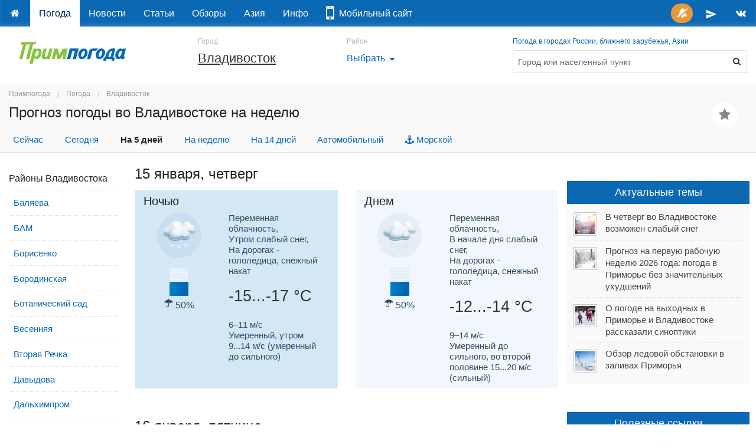

--- FILE ---
content_type: text/html; charset=utf-8
request_url: https://primpogoda.ru/weather/vladivostok/?t=train
body_size: 20808
content:
<!DOCTYPE html>
<!--[if IE 8]> 				 <html class="no-js lt-ie9" lang="ru" > <![endif]-->
<!--[if gt IE 8]><!--> <html class="no-js" lang="ru" > <!--<![endif]-->

<head>
	<title>Прогноз погоды во Владивостоке на неделю</title>
    <meta name="Description" content="Прогноз погоды во Владивостоке на неделю. Погода и климат Приморского края, Дальнего Востока России и Азии" />
    

<meta charset="utf-8">
<meta name="referrer" content="origin-when-crossorigin" />

<meta id="viewport" name="viewport" content="width=1024, maximum-scale=1.0">
<!--<meta name="viewport" content="width=device-width, initial-scale=1.0, maximum-scale=1.0">-->
<!-- Change viewport for mobile -->
<script>
	var viewportMobile = 'width=device-width, initial-scale=1.0, maximum-scale=1.0';
	var isMobile = (window.location.host.substring(0,2) == 'm.');
	if (isMobile) {
		document.getElementById("viewport").setAttribute("content", viewportMobile);
	}	
</script>



<meta name="copyright" content="© Primpogoda.ru, 2001-2026" />
<meta name="author" content="© Black Fox Studio LLC, 2006-2026" />

<!-- Search engines-->
<meta name="google-site-verification" content="vUbvBm8IzCotn0pGksXzCkJ5cKkcQi3KePvdLiE-xZM" />
<meta name="yandex-verification" content="b5cbc9e855bd8a05" />

<link rel="apple-touch-icon" href="/templates/v2014/img/ios/apple-touch-icon.png">
<link rel="apple-touch-icon" sizes="76x76" href="/templates/v2014/img/ios/touch-icon-ipad.png">
<link rel="apple-touch-icon" sizes="120x120" href="/templates/v2014/img/ios/touch-icon-iphone-retina.png">
<link rel="apple-touch-icon" sizes="152x152" href="/templates/v2014/img/ios/touch-icon-ipad-retina.png">
<link rel="apple-touch-startup-image" href="/templates/v2014/img/ios/startup.png">

<!--<meta name="apple-itunes-app" content="app-id=1032942247">
<meta name="google-play-app" content="app-id=ru.primpogoda.app">-->
<link rel="android-touch-icon" href="/templates/v2014/img/android/app_icon.png" />


<link rel="shortcut icon" href="/favicon.ico" />
<!--% data getProperty(%pid%, 'anons_pic', 'facebook_image') %-->

<meta name="Keywords" content="Приморский, Приморская, приморская, Приморье, Владивосток, Владивостока, Приморья, Уссурийск, Находка, Артем, Дальнереченск, Дальнегорск, Лучегорск, Уссури, Амур, наводнение, подтопления, пожар, опасное явление, прогноз погоды, погода на завтра, погода се" />

<link rel="stylesheet" href="/templates/v2014/css/foundation.css" />


<link rel="stylesheet" href="/templates/v2014/css/custom.css?v=9.9" type="text/css" />

<link rel="stylesheet" href="/templates/v2014/css/holidays.css" type="text/css" />

<!--% data getRssMeta(66389) %
% data getAtomMeta(66389) % -->


<!-- Yandex.RTB -->
<!--<script>window.yaContextCb=window.yaContextCb||[]</script>—>
<!--<script src="https://yandex.ru/ads/system/context.js" async></script>-->

<!--<link rel="manifest" href="/manifest.json">-->
<link rel="manifest" href="/manifest.txt">

<!-- jQuery -->
<script src="https://code.jquery.com/jquery-2.1.1.min.js"></script>
<!--<script src="https://yandex.st/jquery/2.1.1/jquery.min.js"></script>-->
<!--<script src="https://yandex.st/jquery/cookie/1.0/jquery.cookie.min.js"></script>-->
<script src="https://cdnjs.cloudflare.com/ajax/libs/jquery-cookie/1.4.1/jquery.cookie.min.js"></script>

<!-- Open Graph protocol (Facebook, twitter, ...) -->
<meta property="og:site_name" content="Примпогода" />
<meta property="og:locale" content="ru_RU" />
<meta property="og:title" content="Прогноз погоды во Владивостоке" />
<meta property="og:description" content=" " />
<meta property="og:url" content="https://primpogoda.ru/weather/vladivostok" />
<meta property="og:type" content="article" />
<meta property="og:image" content="" />	
<meta property="og:image:secure_url" content="" />
<meta property="og:image:width" content="1200" />
<meta property="og:image:height" content="628" />

<meta name="twitter:card" content="summary_large_image" />
<meta name="twitter:site" content="@Primpogoda" />
<meta name="twitter:title" content="Прогноз погоды во Владивостоке" />
<meta name="twitter:description" content="..." />
<meta name="twitter:image" content="" />

<!-- Facebook instatn articles -->
<meta property="fb:pages" content="190521240970540" />

<link type="application/opensearchdescription+xml" rel="search" href="opensearch"/>

<link rel="canonical" href="https://primpogoda.ru/weather/vladivostok" />

<!-- Google AdSense -->
<!--
<script async src="//pagead2.googlesyndication.com/pagead/js/adsbygoogle.js"></script>
<script>
  (adsbygoogle = window.adsbygoogle || []).push({
    google_ad_client: "ca-pub-0089663168959582",
    enable_page_level_ads: true
  });
</script>
-->




    <!--<link rel="stylesheet" type="text/css" href="%template_resources%css/weather.min.css">-->
    <link rel="stylesheet" type="text/css" href="/templates/v2014/css/weather.css?v=1768430353">
    <script type='text/javascript'>var OA_channel = 'pp/test/preview';</script>
</head>
<body>
 <!-- Google Tag Manager (noscript) -->
<noscript><iframe src="https://www.googletagmanager.com/ns.html?id=GTM-PZ26RHR"
height="0" width="0" style="display:none;visibility:hidden"></iframe></noscript>
<!-- End Google Tag Manager (noscript) -->
<!-- OptAd60 - Google AdExchange -->
<!--<script async src="//get.optad360.io/sf/eaf45f52-8a7c-11e8-b5b1-06048607e8f8/plugin.min.js"></script>—>

<!-- % custom blockOldBrowsers() % -->
<div class="bober-top text-center" style=""></div>

    <div class="sticky topbar-bg" data-options="sticky_on: large">
        <nav class="top-bar" data-topbar="">
          <ul class="title-area">
            <li class="name hide">
                <a href="/"><img src="/templates/v2014/img/logo_white.svg" alt="Примпогода" /></a>
            </li>
            <li class="toggle-topbar menu-icon"><a href="#">Меню</a></li>
          </ul>
          <section class="top-bar-section"> <!-- Right Nav Section -->
            <ul class="right">
                <!--<li class="alert"><a id="feedback-btn" href="https://fdb.ac/1rtr" target="_blank" onClick="//$('#side_tab').click(); return false;" title="Напишите нам"><i class="fa fa-comment fa-fw"></i></a></li>-->
                <li class="success push-bell hide">
                	<a title="Подписаться на push-уведомления" onclick="openSignalSubscribe(); return false;" style="padding: 0 0.4em;">
                		<span class="round orange-bg" style="padding: 0.5em;">
                			<i class="fa fa-bell-slash fa-fw"></i>
                		</span>
                	</a>
                </li>
                <!--<li><a href="https://facebook.com/primpogoda" target="_blank" title="Дружите с нами в Фейсбуке"><i class="fa fa-facebook fa-fw"></i></a></li>-->
                <!--<li><a href="https://twitter.com/Primpogoda" target="_blank" title="Читайте нас в Твиттере"><i class="fa fa-twitter fa-fw"></i></a></li>-->
                <li><a href="https://t.me/primpogodaru" target="_blank" title="Подписывайтесь на наш Телеграм-канал"><svg xmlns="http://www.w3.org/2000/svg" height="20px" viewBox="0 0 24 24" width="20px" fill="#FFFFFF" style="vertical-align: middle"><path d="M0 0h24v24H0z" fill="none"/><path d="M2.01 21L23 12 2.01 3 2 10l15 2-15 2z"/></svg></a></li>
                <li><a href="https://vk.com/primpogodagroup" target="_blank" title="Читайте нас во Вконтакте"><i class="fa fa-vk fa-fw"></i></a></li>
                <!--<li><a href="https://instagram.com/primpogoda.official" target="_blank" target="_blank" title="Смотрите нас в Инстаграме"><i class="fa fa-instagram fa-fw"></i></a></li>-->
                <!--<li><a href="https://www.youtube.com/PrimpogodaTV" target="_blank" target="_blank" title="Подписывайтесь на наш канал в YouTube"><i class="fa fa-youtube fa-fw"></i></a></li>-->
            </ul>
            <!-- Left Nav Section -->
            <ul class="left">
            	<li><a href="/"></a></li>
                 	<li class="active"><a href="/weather">Погода</a></li>	<li><a href="/news">Новости</a></li>	<li><a href="/articles">Статьи</a></li>	<li><a href="/today">Обзоры</a></li>	<li><a href="/asia">Азия</a></li>	<li><a href="/info">Инфо</a></li>
                 <!--<li class="alert"><a href="/contests/newyear2018" target="_blank"><i class="fa fa-trophy"></i> Конкурс!</a></li>-->
                 <!--<li class=""><a href="/leto/"><!--<i class="fa fa-sun-o"></i>--*> Лето!</a></li>-->
                 <li><a href="https://www.meteoservice.ru/weather/overview/vladivostok?utm_source=primpogoda" target="_blank"><i class="fa fa-mobile fa-2x"></i>&nbsp;&nbsp;Мобильный&nbsp;сайт</a></li>

                <!--<li class="alert show-for-medium-down"><a href="/contests/kids-art-2019/" target="_blank"><i class="fa fa-trophy fa-fw"></i></a></li>-->
                <!--<li class="alert show-for-large-up"><a href="/contests/kids-art-2019/" target="_blank"><i class="fa fa-trophy fa-fw"></i> Конкурс!</a></li>-->

                 <!--
                 <li class="alert show-for-medium-down"><a href="https://newyear2020.primpogoda.ru/" target="_blank"><i class="fa fa-trophy fa-fw"></i></a></li>
                 <li class="alert show-for-large-up"><a href="https://newyear2020.primpogoda.ru/" target="_blank"><i class="fa fa-trophy fa-fw"></i> Конкурс!</a></li>-->
                 
                 <!--<li class="show-for-medium-down"><a href="/contests/newyear2017/" target="_blank"><i class="fa fa-tree fa-fw"></i><i class="fa fa-gift fa-fw"></i></a></li>
                 <li class="show-for-large-up"><a href="/contests/newyear2017/" target="_blank"><i class="fa fa-tree fa-fw"></i> Конкурс!</a></li>-->
                 
                 <!--<li class="red-bg show-for-medium-down"><a href="/news/anons/tornament_2016" target="_blank"><i class="fa fa-gamepad fa-fw"></i><i class="fa fa-trophy fa-fw"></i></a></li>
                 <li class="red-bg show-for-large-up"><a href="/news/anons/tornament_2016" target="_blank"><i class="fa fa-gamepad"></i> Турнир!</a></li>-->
                 
                 
                 <!--<li class="show-for-medium-down alert"><a href="/avto/"><i class="fa fa-car fa-fw"></i></a></li>
                 <li class="show-for-large-up alert"><a href="/avto/"><i class="fa fa-car fa-fw"></i> Новый прогноз!</a></li>-->
                 <!--<li class="alert show-for-medium-down"><a href="/leto"><i class="fa fa-sun-o fa-fw"></i> Лето!</a></li>-->
                 
                 <!--<li class="alert show-for-large-up"><a href="/leto"><i class="fa fa-sun-o fa-fw"></i> Погода на пляжах!</a></li>-->
            </ul>
          </section>
        </nav>    
    </div>


<!--<div class="panel alert">На сайте идут технические работы. Нормальная работа сайта в скором времени будет восстановлена. Приносим извинения за неудобства.</div>-->

<div class="row hide-for-small page-top holiday">
	<!-- Logo -->
    <div class="large-3 medium-3 small-12 columns show-for-large-up">
    	<a href="/" class="logo"><img src="/templates/v2014/img/logo.svg"  onerror="this.onerror=null; this.src='/templates/v2014/img/logo.png'" alt="Примпогода" /></a>
    	<div class="holiday-text"></div>
    </div>
    
    <!-- 9 мая -->
    <!--<div class="large-1 medium-1 hide-for-small columns"><div style="display: block; background-image: url(%template_resources%img/george_ribbon.png); background-repeat: repeat-y; background-size: 100%; position: absolute; min-width: 72px; height: 5.6em; top: -1.1em" class="ribbon"></div>&nbsp;</div>-->
    
    <div class="large-5 medium-6 small-12 columns location">
    <!--<div class="large-2 medium-3 small-12 columns location" rel="9may">-->
    	
	    <div class="row collapse align-middle">
	        <div class="small-12 medium-7 large-6 columns">
	        	<small>Город</small>
	        	<div>        		
	        		<h4><a id="my_city" href="/weather/vladivostok">Владивосток</a></h4>        	
	        	</div>
	        </div>
	        <div class="small-12 medium-5 large-6 columns">
	        	<small>Район</small>
	        	<div>        		
	        		<h6><a href="/weather/vladivostok" data-reveal-id="selectDistrictReveal">Выбрать<i class="material-icons font-lg">arrow_drop_down</i></a></h6>        	
	        	</div>
	        </div>
	    </div>
    </div>

    <div class="large-4 medium-6 small-12 columns hide-for-small">
    	<small><a href="/weather/">Погода в городах России, ближнего зарубежья, Азии</a></small>
    	<form method="get" action="/search/search_weather/" id="search_form" class="panel radius outlined">
            <div class="row collapse">
                <div class="medium-11 small-10 columns"><input type="text" class="autocomplete flat transparent nospace-bottom" placeholder="Город или населенный пункт" name="q" id="search_txt" autocomplete="off" data-dropdown="keywords" /></div>
                <div class="medium-1 small-2 columns">
                    <button class="postfix secondary flat transparent nospace-bottom" type="button" onClick="submit()"><i class="fa fa-search fa-fw"></i></button>
                </div>
            </div>
        </form>
    </div>
</div>
    
<div id="keywords" class="f-dropdown small keywords hide" data-dropdown-content="">
    <!--% data doSelection('v2014_cities', 'v2014_cities') % -->
</div>

 <div id="favorites-container"></div>
<!-- HEADER -->
 <div class="content-header">
      <div class="row">
        <div class="large-12 medium-12 small-12 columns">
             
<ul class="breadcrumbs">
  <li><a href="/">Примпогода</a></li>
  <li><a href="/weather">Погода</a></li><li><a href="/weather/vladivostok">Владивосток</a></li>
</ul>  
				 
        	
            <div class="row">
            	<div class="large-11 medium-10 small-10 columns">
                    <h1 class="text-truncate smaller">Прогноз погоды во Владивостоке на неделю</h1>
                 </div>
                 <div class="large-1 medium-2 small-2 columns text-center favorites-add">
                 	<a class="button round helper favstar" data-title="Владивосток" data-pid="66389" href="/weather/vladivostok" title="Добавить в избранные"><i class="fa fa-star fa-fw fa-lg"></i></a>
                </div>
            </div>
            
            
            
            <div id="scroller-anchor"></div> 
            <!--% custom getWeatherMenu('top') %-->
            
            <ul class="inline-list toolbar-menu"><li class=""><a href="/weather/vladivostok/.now">Сейчас</a></li><li class=""><a href="/weather/vladivostok/.today">Сегодня</a></li><li class="active"><a href="/weather/vladivostok/.5days">На 5 дней</li><li class=""><a href="/weather/vladivostok/.week">На неделю</a></li><li class=""><a href="/weather/vladivostok/.14days">На 14 дней</a></li><li class=""><a href="/weather/vladivostok/.avto">Автомобильный</a></li><li class=""><a href="/weather/vladivostok/.more" title="Прогноз температуры воды и волнения"><i class="fa fa-anchor" style="vertical-align: initial;"></i> Морской</a></li></ul>
            
        </div>
      </div> 
      <div class="fixed-tabs" style="display: none;">
      	<div class="row">
	        <div class="large-12 medium-12 small-12 columns">
	            <ul class="inline-list toolbar-menu compact"><li class=""><a href="/weather/vladivostok/.now">Сейчас</a></li><li class=""><a href="/weather/vladivostok/.today">Сегодня</a></li><li class="active"><a href="/weather/vladivostok/.5days">На 5 дней</li><li class=""><a href="/weather/vladivostok/.week">На неделю</a></li><li class=""><a href="/weather/vladivostok/.14days">На 14 дней</a></li><li class=""><a href="/weather/vladivostok/.avto">Автомобильный</a></li><li class=""><a href="/weather/vladivostok/.more" title="Прогноз температуры воды и волнения"><i class="fa fa-anchor" style="vertical-align: initial;"></i> Морской</a></li></ul>            
	        </div>
        </div>
      </div> 
</div>
<!--/  HEADER -->
 <div class="spacer-single"></div>
<!-- CONTENT -->    
    <div class="row">
        <div class="large-2 medium-12 small-12 columns show-for-large-up">
        	<ul id="districts" class="side-nav left-menu white-bg nowrap" data-active-id="66389">
	        	<li>
	        		<div class="spacer spacer-2x show-for-fixed"></div>
	        		<h6>Районы Владивостока</h6>
	        	</li>
	        			<li class="district" data-id="90538" data-latitude="43.1286153762556" data-longitude="131.939449310303"><a href="/weather/vladivostok/vladivostok_baliayeva/.week">Баляева</a></li>	<li class="district" data-id="90533" data-latitude="43.1564842861336" data-longitude="131.93030834198"><a href="/weather/vladivostok/vladivostok_bam/.week">БАМ</a></li>	<li class="district" data-id="90540" data-latitude="43.0932756305404" data-longitude="131.960906982422"><a href="/weather/vladivostok/vladivostok_borisenko/.week">Борисенко</a></li>	<li class="district" data-id="90530" data-latitude="43.1693184975257" data-longitude="131.930694580078"><a href="/weather/vladivostok/vladivostok_borodinskaya/.week">Бородинская</a></li>	<li class="district" data-id="90522" data-latitude="43.22485013015" data-longitude="131.9918489456"><a href="/weather/vladivostok/vladivostok_botsad/.week">Ботанический сад</a></li>	<li class="district" data-id="90518" data-latitude="43.26658288062" data-longitude="132.0641183853"><a href="/weather/vladivostok/vladivostok_vesenniaya/.week">Весенняя</a></li>	<li class="district" data-id="90531" data-latitude="43.1676908931779" data-longitude="131.90863609314"><a href="/weather/vladivostok/vladivostok_voraya_rechka/.week">Вторая Речка</a></li>	<li class="district" data-id="90526" data-latitude="43.173794185854" data-longitude="131.924471855164"><a href="/weather/vladivostok/vladivostok_davydova/.week">Давыдова</a></li>	<li class="district" data-id="90524" data-latitude="43.13754107409" data-longitude="131.97785854339"><a href="/weather/vladivostok/vladivostok_dalhimprom/.week">Дальхимпром</a></li>	<li class="district" data-id="90513" data-latitude="43.2792111503333" data-longitude="131.9933509826"><a href="/weather/vladivostok/vladivostok_defriz/.week">Де-Фриз</a></li>	<li class="district" data-id="90537" data-latitude="43.125422165847" data-longitude="131.925373077393"><a href="/weather/vladivostok/vladivostok_zhigur/.week">Жигур</a></li>	<li class="district" data-id="90527" data-latitude="43.1793961586528" data-longitude="131.914429664612"><a href="/weather/vladivostok/vladivostok_zarya/.week">Заря</a></li>	<li class="district" data-id="90543" data-latitude="43.0821643034215" data-longitude="131.905074119568"><a href="/weather/vladivostok/vladivostok_zmeinka/.week">Змеинка</a></li>	<li class="district" data-id="85090" data-latitude="43.269413" data-longitude="132.261306"><a href="/weather/vladivostok/mayak_resort/.week">к/о Маяк</a></li>	<li class="district" data-id="90542" data-latitude="43.1106347581351" data-longitude="131.936745643616"><a href="/weather/vladivostok/vladivostok_lugovaya/.week">Луговая</a></li>	<li class="district" data-id="90534" data-latitude="43.1436473767028" data-longitude="131.916618347168"><a href="/weather/vladivostok/vladivostok_molodezhnaya/.week">Молодежная</a></li>	<li class="district" data-id="91273" data-latitude="43.1350223996116" data-longitude="131.885704746033"><a href="/weather/vladivostok/vladivostok_pervaya_rechka1/.week">Мыс Кунгасный</a></li>	<li class="district" data-id="90541" data-latitude="43.1140809305561" data-longitude="131.960091590881"><a href="/weather/vladivostok/vladivostok_neybuta/.week">Нейбута</a></li>	<li class="district" data-id="90536" data-latitude="43.1219766321246" data-longitude="131.911468505859"><a href="/weather/vladivostok/vladivostok_nekrasovskaya/.week">Некрасовская</a></li>	<li class="district" data-id="67805" data-latitude="42.966" data-longitude="131.73"><a href="/weather/vladivostok/popov/.week">о. Попова</a></li>	<li class="district" data-id="85086" data-latitude="42.90" data-longitude="131.717"><a href="/weather/vladivostok/rejneke/.week">о. Рейнеке</a></li>	<li class="district" data-id="85088" data-latitude="42.877" data-longitude="131.659"><a href="/weather/vladivostok/rikorda/.week">о. Рикорда</a></li>	<li class="district" data-id="85085" data-latitude="43.003" data-longitude="131.768"><a href="/weather/vladivostok/voevoda/.week">о. Русский, б. Воевода</a></li>	<li class="district" data-id="85084" data-latitude="43.026730" data-longitude="131.795980"><a href="/weather/vladivostok/rynda/.week">о. Русский, б. Рында</a></li>	<li class="district" data-id="85083" data-latitude="43.030537" data-longitude="131.892297"><a href="/weather/vladivostok/ayaks/.week">о. Русский, ДВФУ</a></li>	<li class="district" data-id="90514" data-latitude="43.09616026948" data-longitude="131.9209098815"><a href="/weather/vladivostok/vladivostok_okatovaya/.week">Окатовая</a></li>	<li class="district" data-id="90520" data-latitude="43.23257362601" data-longitude="132.0074272155"><a href="/weather/vladivostok/vladivostok_okeanskaya/.week">Океанская</a></li>	<li class="district" data-id="90539" data-latitude="43.0761310136035" data-longitude="131.946315765381"><a href="/weather/vladivostok/vladivostok_patrokl/.week">Патрокл</a></li>	<li class="district" data-id="90545" data-latitude="43.1331880012428" data-longitude="131.899194717407"><a href="/weather/vladivostok/vladivostok_pervaya_rechka/.week">Первая Речка</a></li>	<li class="district" data-id="90532" data-latitude="43.1580495782154" data-longitude="131.916704177856"><a href="/weather/vladivostok/vladivostok_postysheva/.week">Постышева</a></li>	<li class="district" data-id="85318" data-latitude="43.2591948" data-longitude="132.042106"><a href="/weather/vladivostok/sadgorod/.week">Садгород</a></li>	<li class="district" data-id="90521" data-latitude="43.22760193321" data-longitude="131.9813776016"><a href="/weather/vladivostok/vladivostok_sanatornaya/.week">Санаторная</a></li>	<li class="district" data-id="90523" data-latitude="43.20555275709" data-longitude="131.9404792785"><a href="/weather/vladivostok/vladivostok_sedanka/.week">Седанка</a></li>	<li class="district" data-id="90528" data-latitude="43.1363197380932" data-longitude="131.930737495422"><a href="/weather/vladivostok/vladivostok_snegovaya/.week">Снеговая</a></li>	<li class="district" data-id="90529" data-latitude="43.1631834547925" data-longitude="131.951808929443"><a href="/weather/vladivostok/vladivostok_snagovaya_padi/.week">Снеговая Падь</a></li>	<li class="district" data-id="90535" data-latitude="43.1472169337866" data-longitude="131.908292770386"><a href="/weather/vladivostok/vladivostok_stoletiya/.week">Столетия</a></li>	<li class="district" data-id="85319" data-latitude="43.269" data-longitude="132.261"><a href="/weather/vladivostok/tavajza/.week">Тавайза</a></li>	<li class="district" data-id="90525" data-latitude="43.093589015805" data-longitude="131.976099014282"><a href="/weather/vladivostok/vladivostok_tihaya/.week">Тихая</a></li>	<li class="district" data-id="90519" data-latitude="43.30032484122" data-longitude="132.0674228668"><a href="/weather/vladivostok/vladivostok_ugolnaya/.week">Угольная</a></li>	<li class="district" data-id="90546" data-latitude="43.1176357673056" data-longitude="131.898872852325"><a href="/weather/vladivostok/vladivostok_funikuler/.week">Фуникулер</a></li>	<li class="district" data-id="90547" data-latitude="43.1153019252572" data-longitude="131.88453912735"><a href="/weather/vladivostok/vladivostok_central/.week">Центр</a></li>	<li class="district" data-id="90516" data-latitude="43.19967162062" data-longitude="131.9242143630"><a href="/weather/vladivostok/vladivostok_chaika/.week">Чайка</a></li>	<li class="district" data-id="90544" data-latitude="43.096409411022" data-longitude="131.892414093018"><a href="/weather/vladivostok/vladivostok_churkin/.week">Чуркин</a></li>	<li class="district" data-id="67806" data-latitude="43.192" data-longitude="132.117"><a href="/weather/vladivostok/shamora/.week">Шамора</a></li>	<li class="district" data-id="90512" data-latitude="43.08879404008" data-longitude="131.8588542938"><a href="/weather/vladivostok/vladivostok_egersheld/.week">Эгершельд</a></li>
	        	<li><div class="spacer spacer-3x show-for-fixed"></div></li>
        	</ul>
        	<span>&nbsp;</span>
        </div>
        <div class="large-7 medium-9 small-12 columns">
            <!-- Сюда предупреждение -->
            <div id="storm-alerts" class=""></div>
            <div class="forecast">
            	
            	
            	<h2>15 января, четверг</h2><div class="row data twelve-hour" data-equalizer="time" data-date="2026-01-15"><div class="small-12 medium-6 columns"><h4 class="evening">Ночью</h4><div class="panel evening nospace-bottom" data-equalizer-watch="time"><div class="row"><div class="small-5 columns text-center"><div class="weather"><img class="icon" src="/img/forecast_icons/svg_human/122.svg" /></div><div class="spacer-single"></div><span class="tip-right" data-tooltipr="" title="Вероятность осадков: 50%"><table class="flat" cellpadding="0" cellspacing="0" align="center"><tr class="morning precip-bar"><td><div style="height: 50%"></div></td></tr></table><i class="fa fa-umbrella"></i> 50%</span></div><div class="small-7 columns text-left"><div class="weather-text"><p>Переменная облачность,<br>Утром слабый снег,<br>На дорогах - гололедица, снежный накат</p></div><h3 class="temperature"><span class="tip-right" data-tooltipr="" title="Температура воздуха, °C">-15...-17 °С</span></h3><div class="spacer-single"></div><div class="wind"><p>6–11 м/c<br>Умеренный, утром 9...14 м/с (умеренный до сильного)</p></div></div></div></div></div><div class="small-12 medium-6 columns"><h4 class="day">Днем</h4><div class="panel day nospace-bottom" data-equalizer-watch="time"><div class="row"><div class="small-5 columns text-center"><div class="weather"><img class="icon" src="/img/forecast_icons/svg_human/122.svg" /></div><div class="spacer-single"></div><span class="tip-right" data-tooltipr="" title="Вероятность осадков: 50%"><table class="flat" cellpadding="0" cellspacing="0" align="center"><tr class="morning precip-bar"><td><div style="height: 50%"></div></td></tr></table><i class="fa fa-umbrella"></i> 50%</span></div><div class="small-7 columns text-left"><div class="weather-text"><p>Переменная облачность,<br>В начале дня слабый снег,<br>На дорогах - гололедица, снежный накат</p></div><h3 class="temperature"><span class="tip-right" data-tooltipr="" title="Температура воздуха, °C">-12...-14 °С</span></h3><div class="spacer-single"></div><div class="wind"><p>9–14 м/c<br>Умеренный до сильного, во второй половине 15...20 м/с (сильный)</p></div></div></div></div></div></div><div class="row"><div class="small-12 medium-6 columns"></div><div class="small-12 medium-6 columns"><ul class="no-bullet news-list in-forecast ajax" data-source="/news/forecastlist?date_min=2026-01-15%207:00:00&date_max=2026-01-15%2022:00:00 #list > li" data-limit="1"></ul></div></div><div class='bober'><div class="expanded" style="background-color: " data-title="A-1" data-sizes="730x150, 730x200, 728x90, 650x150"><div id="yandex_rtb_R-A-1573335-18" class="slot_a1" data-backup-ad="adfox_174646249608954894" data-delay="1500" data-pp="g" data-ps="fmvc" data-p2="p"></div></div></div><h2>16 января, пятница</h2><div class="row data twelve-hour" data-equalizer="time" data-date="2026-01-16"><div class="small-12 medium-6 columns"><h4 class="evening">Ночью</h4><div class="panel evening nospace-bottom" data-equalizer-watch="time"><div class="row"><div class="small-5 columns text-center"><div class="weather"><img class="icon" src="/img/forecast_icons/svg_human/3_n.svg" /></div><div class="spacer-single"></div><span class="tip-right" data-tooltipr="" title="Вероятность осадков: 0%"><table class="flat" cellpadding="0" cellspacing="0" align="center"><tr class="morning precip-bar"><td><div style="height: 0%"></div></td></tr></table><i class="fa fa-umbrella"></i> 0%</span></div><div class="small-7 columns text-left"><div class="weather-text"><p>Небольшая облачность,<br>Без осадков,<br>На дорогах - гололедица, снежный накат</p></div><h3 class="temperature"><span class="tip-right" data-tooltipr="" title="Температура воздуха, °C">-17...-19 °С</span></h3><div class="spacer-single"></div><div class="wind"><p>9–14 м/c<br>Умеренный до сильного, в начале ночи 15...20 м/с (сильный)</p></div></div></div></div></div><div class="small-12 medium-6 columns"><h4 class="day">Днем</h4><div class="panel day nospace-bottom" data-equalizer-watch="time"><div class="row"><div class="small-5 columns text-center"><div class="weather"><img class="icon" src="/img/forecast_icons/svg_human/3.svg" /></div><div class="spacer-single"></div><span class="tip-right" data-tooltipr="" title="Вероятность осадков: 0%"><table class="flat" cellpadding="0" cellspacing="0" align="center"><tr class="morning precip-bar"><td><div style="height: 0%"></div></td></tr></table><i class="fa fa-umbrella"></i> 0%</span></div><div class="small-7 columns text-left"><div class="weather-text"><p>Небольшая облачность,<br>Без осадков,<br>На дорогах - гололедица, снежный накат</p></div><h3 class="temperature"><span class="tip-right" data-tooltipr="" title="Температура воздуха, °C">-10...-12 °С</span></h3><div class="spacer-single"></div><div class="wind"><p>9–14 м/c<br>Умеренный до сильного</p></div></div></div></div></div></div><div class="row"><div class="small-12 medium-6 columns"></div><div class="small-12 medium-6 columns"><ul class="no-bullet news-list in-forecast ajax" data-source="/news/forecastlist?date_min=2026-01-16%207:00:00&date_max=2026-01-16%2022:00:00 #list > li" data-limit="1"></ul></div></div><h2>17 января, суббота</h2><div class="row data twelve-hour" data-equalizer="time" data-date="2026-01-17"><div class="small-12 medium-6 columns"><h4 class="evening">Ночью</h4><div class="panel evening nospace-bottom" data-equalizer-watch="time"><div class="row"><div class="small-5 columns text-center"><div class="weather"><img class="icon" src="/img/forecast_icons/svg_human/3_n.svg" /></div><div class="spacer-single"></div><span class="tip-right" data-tooltipr="" title="Вероятность осадков: 0%"><table class="flat" cellpadding="0" cellspacing="0" align="center"><tr class="morning precip-bar"><td><div style="height: 0%"></div></td></tr></table><i class="fa fa-umbrella"></i> 0%</span></div><div class="small-7 columns text-left"><div class="weather-text"><p>Небольшая облачность,<br>Без осадков,<br>На дорогах - гололедица, снежный накат</p></div><h3 class="temperature"><span class="tip-right" data-tooltipr="" title="Температура воздуха, °C">-16...-18 °С</span></h3><div class="spacer-single"></div><div class="wind"><p>9–14 м/c<br>Умеренный до сильного, утром порывы 15...18 м/с (сильный)</p></div></div></div></div></div><div class="small-12 medium-6 columns"><h4 class="day">Днем</h4><div class="panel day nospace-bottom" data-equalizer-watch="time"><div class="row"><div class="small-5 columns text-center"><div class="weather"><img class="icon" src="/img/forecast_icons/svg_human/3.svg" /></div><div class="spacer-single"></div><span class="tip-right" data-tooltipr="" title="Вероятность осадков: 0%"><table class="flat" cellpadding="0" cellspacing="0" align="center"><tr class="morning precip-bar"><td><div style="height: 0%"></div></td></tr></table><i class="fa fa-umbrella"></i> 0%</span></div><div class="small-7 columns text-left"><div class="weather-text"><p>Небольшая облачность,<br>Без осадков,<br>На дорогах - гололедица, снежный накат</p></div><h3 class="temperature"><span class="tip-right" data-tooltipr="" title="Температура воздуха, °C">-11...-13 °С</span></h3><div class="spacer-single"></div><div class="wind"><p>9–14 м/c<br>Умеренный до сильного, порывы 15...18 м/с (сильный)</p></div></div></div></div></div></div><div class="row"><div class="small-12 medium-6 columns"></div><div class="small-12 medium-6 columns"><ul class="no-bullet news-list in-forecast ajax" data-source="/news/forecastlist?date_min=2026-01-17%207:00:00&date_max=2026-01-17%2022:00:00 #list > li" data-limit="1"></ul></div></div><div class='bober'><div class="expanded" style="background-color: " data-title="A-2" data-sizes="730x150, 730x200, 728x90, 650x150"><div id="yandex_rtb_R-A-1573335-2" class="slot_a2" data-backup-ad="adfox_174723938560514894" data-delay="1500" data-pp="h" data-ps="fmvc" data-p2="p"></div></div></div><h2>18 января, воскресенье</h2><div class="row data twelve-hour" data-equalizer="time" data-date="2026-01-18"><div class="small-12 medium-6 columns"><h4 class="evening">Ночью</h4><div class="panel evening nospace-bottom" data-equalizer-watch="time"><div class="row"><div class="small-5 columns text-center"><div class="weather"><img class="icon" src="/img/forecast_icons/svg_human/4_n.svg" /></div><div class="spacer-single"></div><span class="tip-right" data-tooltipr="" title="Вероятность осадков: 0%"><table class="flat" cellpadding="0" cellspacing="0" align="center"><tr class="morning precip-bar"><td><div style="height: 0%"></div></td></tr></table><i class="fa fa-umbrella"></i> 0%</span></div><div class="small-7 columns text-left"><div class="weather-text"><p>Переменная облачность,<br>Без осадков</p></div><h3 class="temperature"><span class="tip-right" data-tooltipr="" title="Температура воздуха, °C">-18...-20 °С</span></h3><div class="spacer-single"></div><div class="wind"><p>12–17 м/c<br>Сильный</p></div></div></div></div></div><div class="small-12 medium-6 columns"><h4 class="day">Днем</h4><div class="panel day nospace-bottom" data-equalizer-watch="time"><div class="row"><div class="small-5 columns text-center"><div class="weather"><img class="icon" src="/img/forecast_icons/svg_human/11.svg" /></div><div class="spacer-single"></div><span class="tip-right" data-tooltipr="" title="Вероятность осадков: 0%"><table class="flat" cellpadding="0" cellspacing="0" align="center"><tr class="morning precip-bar"><td><div style="height: 0%"></div></td></tr></table><i class="fa fa-umbrella"></i> 0%</span></div><div class="small-7 columns text-left"><div class="weather-text"><p>Переменная облачность,<br>Преимущественно без осадков</p></div><h3 class="temperature"><span class="tip-right" data-tooltipr="" title="Температура воздуха, °C">-12...-14 °С</span></h3><div class="spacer-single"></div><div class="wind"><p>12–17 м/c<br>Сильный</p></div></div></div></div></div></div><div class="row"><div class="small-12 medium-6 columns"></div><div class="small-12 medium-6 columns"><ul class="no-bullet news-list in-forecast ajax" data-source="/news/forecastlist?date_min=2026-01-18%207:00:00&date_max=2026-01-18%2022:00:00 #list > li" data-limit="1"></ul></div></div><h2>19 января, понедельник</h2><div class="row data twelve-hour" data-equalizer="time" data-date="2026-01-19"><div class="small-12 medium-6 columns"><h4 class="evening">Ночью</h4><div class="panel evening nospace-bottom" data-equalizer-watch="time"><div class="row"><div class="small-5 columns text-center"><div class="weather"><img class="icon" src="/img/forecast_icons/svg_human/11.svg" /></div><div class="spacer-single"></div><span class="tip-right" data-tooltipr="" title="Вероятность осадков: 20%"><table class="flat" cellpadding="0" cellspacing="0" align="center"><tr class="morning precip-bar"><td><div style="height: 20%"></div></td></tr></table><i class="fa fa-umbrella"></i> 20%</span></div><div class="small-7 columns text-left"><div class="weather-text"><p>Переменная облачность,<br>Преимущественно без осадков</p></div><h3 class="temperature"><span class="tip-right" data-tooltipr="" title="Температура воздуха, °C">-19...-21 °С</span></h3><div class="spacer-single"></div><div class="wind"><p>15–20 м/c<br>Сильный</p></div></div></div></div></div><div class="small-12 medium-6 columns"><h4 class="day">Днем</h4><div class="panel day nospace-bottom" data-equalizer-watch="time"><div class="row"><div class="small-5 columns text-center"><div class="weather"><img class="icon" src="/img/forecast_icons/svg_human/11.svg" /></div><div class="spacer-single"></div><span class="tip-right" data-tooltipr="" title="Вероятность осадков: 20%"><table class="flat" cellpadding="0" cellspacing="0" align="center"><tr class="morning precip-bar"><td><div style="height: 20%"></div></td></tr></table><i class="fa fa-umbrella"></i> 20%</span></div><div class="small-7 columns text-left"><div class="weather-text"><p>Переменная облачность,<br>Преимущественно без осадков</p></div><h3 class="temperature"><span class="tip-right" data-tooltipr="" title="Температура воздуха, °C">-15...-17 °С</span></h3><div class="spacer-single"></div><div class="wind"><p>15–20 м/c<br>Сильный</p></div></div></div></div></div></div><div class="row"><div class="small-12 medium-6 columns"></div><div class="small-12 medium-6 columns"><ul class="no-bullet news-list in-forecast ajax" data-source="/news/forecastlist?date_min=2026-01-19%207:00:00&date_max=2026-01-19%2022:00:00 #list > li" data-limit="1"></ul></div></div><div class='bober'><div class="expanded" style="background-color: " data-title="A-3" data-sizes="730x150, 730x200, 728x90, 650x150"><div id="yandex_rtb_R-A-1573335-3" class="slot_a3" data-backup-ad="adfox_174723954275594894" data-delay="1500" data-pp="i" data-ps="fmvc" data-p2="p"></div></div></div><div class="spacer-single"></div><div class="row">
			  <div class="small-12 medium-12 columns text-center">
			    <a href=" /weather/vladivostok.week" class="button hollow radius icon-left"><i class="flaticon-binary7"></i> Сравнить с компьютерным прогнозом на неделю →</a>
			  </div>
			</div>
            </div>
            
            <h4>Смотрите также</h4>
            <!-- Yandex Native Ads R-A-1573335-20 -->
			<div id='yandex_rtb_R-A-1573335-20' class='R-A-1573335-20' data-backup-ad='' data-type='' data-delay='1500'></div>
            
            <hr class="dotted" />
            
            <h4>Главные новости</h4>
            <div class="news-headliner ajax" data-source="/news/headliners/?limit={limit}" data-limit="2"></div>
            
            <hr class="dotted" />
            
            <!-- % custom getNextForecastOffer(%pid%) % -->
            
            <dl class="in-content sub-nav compact"><dd class=""><a href="/weather/vladivostok/.now">Погода сейчас</a></dd><dd class=""><a href="/weather/vladivostok/.today">Погода сегодня</a></dd><dd class="active"><a href="/weather/vladivostok/.5days">Прогноз на 5 дней</dd><dd class=""><a href="/weather/vladivostok/.week">Прогноз на неделю</a></dd><dd class=""><a href="/weather/vladivostok/.14days">Прогноз на 14 дней</a></dd><dd class=" hide-for-medium-down"><a href="/weather/vladivostok/.avto"><i class="fa fa-car fa-lg"></i></a></dd><dd class=" hide-for-large-up"><a href="/weather/vladivostok/.avto"><i class="fa fa-car fa-lg"></i></a></dd><dd class=" hide-for-medium-down"><a href="/weather/vladivostok/.more" title="Прогноз температуры воды и волнения"><i class="fa fa-anchor fa-lg"></i></a></dd><dd class=" hide-for-large-up"><a href="/weather/vladivostok/.more" title="Прогноз температуры воды и волнения"><i class="fa fa-anchor fa-lg"></i></a></dd></dl>
            <div class='forecast-type'><i class='flaticon-female152'></i> <span>Это &mdash; синоптический прогноз.</span> <a href='/about/forecasts_brief_compare/'>Что это значит?</a></div><div class='text gray'><p>Синоптический прогноз погоды на 5 дней составляется синоптиками Примгидромета с использованием синоптических методов. Прогноз содержит такие параметры, как характеристика состояния погоды, температура воздуха, вероятность осадков, скорость (сила) ветра, атмосферное давление. Прогноз погоды составляется ежедневно и дается с разделением по 12 часов, таким образом, что в прогнозе содержится погода на каждые ночь и день.</p></div>
            
            <div id="social-buttons" class="">
            	<div class="row">
                    <div class="large-12 medium-12 small-12 columns text-center">
                        <!-- AddThis Button BEGIN -->
                        <span class="grey font-small">Поделитесь прогнозом</span>
                        <div class="addthis_sharing_toolbox"></div>
                        <!-- AddThis Button END -->
                    </div>
                  </div>
            </div>
            
                      
            <hr class="dotted" />
            
            <!-- News -->
            <h4><a href="/news/">Новости</a></h4>
            
            <ul class="large-block-grid-3 medium-block-grid-2 small-block-grid-1 news-list ajax related-news" data-source="/news/relatedlist/?limit={limit} #list li" data-limit="6">
            	<!-- Load from /news/lastlist/?limit=7 --><div class="text-center"><i class="fa fa-spinner fa-spin fa-lg grey semi-transparent"></i></div>
            </ul>
            <!--- / News -->
            <div class="spacer-single"></div>
            <div><a href="#"><i class="fa fa-long-arrow-up fa-fw"></i>Вверх</a></div>
            <div class="spacer-single"></div>
            
        </div>
        
        <div class="large-3 medium-3 small-12 columns side-column">
              
              
              <!--<div class="location-map"><img class="th" src="http://maps.googleapis.com/maps/api/staticmap?center=43.117094,131.9&zoom=7&size=332x145&markers=color:red|43.117094,131.9&style=feature:landscape|element:geometry|hue:0x88C535|gamma:0.5|saturation:25&style=feature:water|element:geometry|color:0xACDCFE" style="width:100%; height: auto;" /></div>
              <div class="spacer-single"></div>-->
              <div class="bober"><div class="expanded" style="background-color: " data-title="B-1" data-sizes="300x250, 240x400, 250x250, 200x200, 320x480, 300x600 (Premium)"><div id="yandex_rtb_R-A-1573335-19" class="slot_b1" data-backup-ad="adfox_174681386416111586" data-delay="1500" data-pp="ceqx" data-ps="fmvc" data-p2="p"></div></div></div>
          
              <h5><a href="#" class="button expand">Актуальные темы</a></h5>
              <div class="panel flat">
                  <ul class="no-bullet news-list ajax" data-source="/news/actual/?limit={limit} #list li" data-limit="7">
				  	<div class="text-center"><i class="fa fa-spinner fa-spin fa-lg grey semi-transparent"></i></div>
				  </ul>
               </div>
               <div class="spacer-single"></div>
               <div class="bober"><div class="expanded" style="background-color: " data-title="B-2" data-sizes="300x250, 240x400, 250x250, 200x200, 320x480, 300x600 (Premium)"><div id="yandex_rtb_R-A-1573335-5" class="slot_b2" data-backup-ad="adfox_174768072020844894" data-delay="1500" data-pp="gcih" data-ps="fmvc" data-p2="p"></div></div></div>
          
              <h5><a href="#" class="button expand">Полезные ссылки</a></h5>
              <div class="panel flat">
                  <ul class="no-bullet news-list ajax" data-source="/internal/useful_links_ajax/?limit={limit} #list li" data-limit="10"><div class="text-center"><i class="fa fa-spinner fa-spin fa-lg grey semi-transparent"></i></div></ul>
               </div>
			   <div class="spacer-single"></div>
               <div class="bober stick-to-top" data-margin-top="96"><div class="expanded" style="background-color: " data-title="B-3" data-sizes="300x250, 240x400, 250x250, 200x200, 320x480, 300x600 (Premium)"><div id="yandex_rtb_R-A-1573335-6" class="slot_b3" data-backup-ad="adfox_174768075356224894" data-delay="1500" data-pp="gcii" data-ps="fmvc" data-p2="p"></div></div></div>
               
               <div class="spacer-single"></div>
               
        </div>
        
    </div>

<!-- / CONTENT -->

<!-- City district selection -->
<script src="https://api-maps.yandex.ru/2.1/?lang=ru_RU&mode=debug&key=AGJbfVMBAAAAcsEmfQIAkckvp1x3q7rgGeelGLK5G2APxg4AAAAAAAAAAADBb0-5tRjZWWjc2NAN9kbptHzBlw==" type="text/javascript"></script>
<script type="text/javascript">

  var myMap,
      myPlacemark;
  var zoom = 11;
  var geolocation;
  var districts;
  var cacheTimeYandex = 7; //days
  var cacheTimeBrowser = 3; //days
  var user_locality;
  var city;
  
  $(document).ready(function() {
  	
  	$(document).on('opened.fndtn.reveal', '#selectDistrictReveal', function () {
  	  if(!myMap)
  	  {
  	  	ymaps.ready(init);
  	  }
  	  
  	  //Замена в заголовке всплывающего окна
  	  $('#selectDistrictModalTitle').text($('#selectDistrictModalTitle').text().replace('Районы', 'Погода по районам'));
  	  $('#selectDistrictReveal').css('top', '3%');
  	  
  	  city = $('#my_city').text();
  	});
  });

    function init()
	{     
		geolocation = ymaps.geolocation,
        myMap = new ymaps.Map('map', {
            center: [63.0704, 131.901],
            zoom:  zoom,
        	controls: ['zoomControl']
        });
        
        var coords = $.cookie('ml_coords');
        var coords_precise = $.cookie('ml_coords_precise');
        
        console.log('ml_coords: ' + coords);
        console.log('ml_coords_precise: ' + coords_precise);
		
		// из описания геообъекты с помощью ymaps.geoQuery.
		districts = ymaps.geoQuery({
		    type: 'FeatureCollection',
		    features: getDistrictsJSON()
		// Сразу добавим точки на карту.
		}).addToMap(myMap);
		
		if(coords != undefined || coords_precise != undefined)
		{
			if(coords != undefined)
			{
				setDistrictLink(coords.split(','));
				getAddress(coords, 'status');
			} 
			if(coords_precise != undefined)
			{
				setDistrictLink(coords_precise.split(','));
				getAddress(coords_precise, 'statusBrowser');
			}
		}
		else 
		{
			locate();
		}
		
	    // Будем открывать балун кафе, который ближе всего к месту клика
	    myMap.events.add('click', function (event) {
	        setDistrictLink(event.get('coords'));
	    });
	    
	    //Выделяем активный район в списке
	    if($('#districts').length > 0) {
	    	$('#districts li[data-id="' + $('#districts').eq(0).attr('data-active-id') + '"]').addClass('active');
	    }
		
    }
    
	// Определяем адрес по координатам (обратное геокодирование).
    function getAddress(coords, elementID) {
        var status = $('#' + elementID);
        status.text('поиск...');
        
        ymaps.geocode(coords).then(function (res) {
            var firstGeoObject = res.geoObjects.get(0);
            user_locality = firstGeoObject.getLocalities();
            
            var output = [
                // Название населенного пункта или вышестоящее административно-территориальное образование.
                firstGeoObject.getLocalities().length ? firstGeoObject.getLocalities() : firstGeoObject.getAdministrativeAreas(),
                // Получаем путь до топонима, если метод вернул null, запрашиваем наименование здания.
                firstGeoObject.getThoroughfare() || firstGeoObject.getPremise()
            ].filter(Boolean).join(', ');
            
            output = firstGeoObject.getAddressLine();
            
            status.text(output);
            
            //Hide option to search the district
            if(city != user_locality)
            {
            	$('#region_detection').hide();
            	myMap.setBounds(districts.getBounds());
            }
        });
    }

	function locate() {
		//geolocation = ymaps.geolocation;
		
		//Geolocation IP
		geolocation.get({
			provider: 'yandex',
			mapStateAutoApply: true
		}).then(function (result) {
			
			result.geoObjects.options.set('preset', 'islands#redDotIcon');
			myMap.geoObjects.add(result.geoObjects);
			
			var c = result.geoObjects.get(0).geometry.getCoordinates();
			
			$.cookie('ml_coords', c, { expires: cacheTimeYandex, path: '/' });
			getAddress(c, 'status');
			setDistrictLink(c);
		});
		
		//Geolocation Browser
		geolocation.get({
		    provider: 'browser',
		    mapStateAutoApply: true
		}).then(function (result) {
		    result.geoObjects.options.set('preset', 'islands#blueCircleIcon');
		    myMap.geoObjects.add(result.geoObjects);
		    
		    var c = result.geoObjects.get(0).geometry.getCoordinates();
		    
		    $.cookie('ml_coords_precise', c, { expires: cacheTimeBrowser, path: '/' });
		    getAddress(c, 'statusBrowser');
		    setDistrictLink(c);
		});
	}
	
	function getDistrictsJSON() {
		var output = [];
		
		$('#districts .district').each(function() {
			var lat = new Number($(this).attr('data-latitude'));
			var lon = new Number($(this).attr('data-longitude'));
			
			output.push({
			        type: 'Feature',
			        properties: {
			            balloonContent: '<h6><a href="' + $(this).find('a').attr('href') + '" target="_blank">' + $(this).text() + '</a></h6>',
			            name: $(this).text(),
			            url: $(this).find('a').attr('href')
			        },
			        geometry: {
			            type: 'Point',
			            coordinates: [lat, lon]
			        }
			    });
		});
		return output;
	}
	
	function getMyDistrict(coords, openBaloon = true) {
		var d = districts.getClosestTo(coords);
		if(openBaloon)
			d.balloon.open();
		return d;
	}
	
	function setDistrictLink(coords) {
		var d = getMyDistrict(coords);
		var a = $('#my_district').find('a');
		$('#my_district').removeClass('hide');
		a.find('span').text(d.properties.get('name'));
		a.attr('href', d.properties.get('url'));
	}
	
	
    
</script>

<!--<a class="button success large" href="#" data-reveal-id="selectDistrictReveal">Определить мой район города</a>-->

<div id="selectDistrictReveal" class="reveal-modal xlarge" data-reveal aria-labelledby="selectDistrictModalTitle" aria-hidden="true" role="dialog">
  <h4 id="selectDistrictModalTitle">Районы Владивостока</h4>
  <div class="row">
  	<div class="small-12 medium-5 columns font-smaller">
  		<div class="spacer-micro"></div>
  		<div id="map" style="width: 100%; height: 400px"></div>
  		<div class="spacer-single"></div>
  		<h6>Ваше местоположение</h6>
  		<p>
	  		<div class="grey">По IP-адресу</div>
	  		<div id="status"></div>
  		</p>
  		<p>
  			<div class="grey">По геолокации (более точное)</div>
  			<div id="statusBrowser"><a onclick="locate()"><i class="material-icons font-lg">near_me</i> Определить</a></div>
  		</p>
  		
  		<h6>Ваше точное местоположение не определяется?</h6>
  		<div class="grey font-smaller">Для определения Вашего точного местоположения необходимо Ваше разрешение, а также техническая возможность такого определения, например, наличие датчика GPS/Глонасс в Вашем устройстве.</div>
  	</div>
  	<div class="small-12 medium-7 columns">
  		<div class="callout">
  			<div id="region_detection">
	  			<div class="row">
	  				<div class="small-12 medium-7 columns"><h6>Ваш район &mdash; <span id="my_district" class="hide"><a href="#" title="Определен автоматически"><span></span></a></span>?</h6></div>
	  				<div class="small-12 medium-5 columns text-right"><h6><a onclick="locate()"><i class="material-icons font-lg">near_me</i> Определить район</a></h6></div>
	  			</div>
	  			<hr />
  			</div>
  			<div><input autofocus="" class="filter nospace-bottom" placeholder="Поиск района" name="q" id="search_district" data-target="#districts" data-exclude="#my_district2" autocomplete="off" aria-expanded="false" type="text" /></div>
  			<ul id="districts" class="side-nav content-menu white-bg nowrap columnize-3 data-loaded" data-active-id="66389">
  				<li id="my_district2" class="hide"><a href="#" title="Определен автоматически"><span></span><i class="material-icons font-lg orange">near_me</i></a></li>
  						<li class="district" data-id="90538" data-latitude="43.1286153762556" data-longitude="131.939449310303"><a href="/weather/vladivostok/vladivostok_baliayeva/.week">Баляева</a></li>	<li class="district" data-id="90533" data-latitude="43.1564842861336" data-longitude="131.93030834198"><a href="/weather/vladivostok/vladivostok_bam/.week">БАМ</a></li>	<li class="district" data-id="90540" data-latitude="43.0932756305404" data-longitude="131.960906982422"><a href="/weather/vladivostok/vladivostok_borisenko/.week">Борисенко</a></li>	<li class="district" data-id="90530" data-latitude="43.1693184975257" data-longitude="131.930694580078"><a href="/weather/vladivostok/vladivostok_borodinskaya/.week">Бородинская</a></li>	<li class="district" data-id="90522" data-latitude="43.22485013015" data-longitude="131.9918489456"><a href="/weather/vladivostok/vladivostok_botsad/.week">Ботанический сад</a></li>	<li class="district" data-id="90518" data-latitude="43.26658288062" data-longitude="132.0641183853"><a href="/weather/vladivostok/vladivostok_vesenniaya/.week">Весенняя</a></li>	<li class="district" data-id="90531" data-latitude="43.1676908931779" data-longitude="131.90863609314"><a href="/weather/vladivostok/vladivostok_voraya_rechka/.week">Вторая Речка</a></li>	<li class="district" data-id="90526" data-latitude="43.173794185854" data-longitude="131.924471855164"><a href="/weather/vladivostok/vladivostok_davydova/.week">Давыдова</a></li>	<li class="district" data-id="90524" data-latitude="43.13754107409" data-longitude="131.97785854339"><a href="/weather/vladivostok/vladivostok_dalhimprom/.week">Дальхимпром</a></li>	<li class="district" data-id="90513" data-latitude="43.2792111503333" data-longitude="131.9933509826"><a href="/weather/vladivostok/vladivostok_defriz/.week">Де-Фриз</a></li>	<li class="district" data-id="90537" data-latitude="43.125422165847" data-longitude="131.925373077393"><a href="/weather/vladivostok/vladivostok_zhigur/.week">Жигур</a></li>	<li class="district" data-id="90527" data-latitude="43.1793961586528" data-longitude="131.914429664612"><a href="/weather/vladivostok/vladivostok_zarya/.week">Заря</a></li>	<li class="district" data-id="90543" data-latitude="43.0821643034215" data-longitude="131.905074119568"><a href="/weather/vladivostok/vladivostok_zmeinka/.week">Змеинка</a></li>	<li class="district" data-id="85090" data-latitude="43.269413" data-longitude="132.261306"><a href="/weather/vladivostok/mayak_resort/.week">к/о Маяк</a></li>	<li class="district" data-id="90542" data-latitude="43.1106347581351" data-longitude="131.936745643616"><a href="/weather/vladivostok/vladivostok_lugovaya/.week">Луговая</a></li>	<li class="district" data-id="90534" data-latitude="43.1436473767028" data-longitude="131.916618347168"><a href="/weather/vladivostok/vladivostok_molodezhnaya/.week">Молодежная</a></li>	<li class="district" data-id="91273" data-latitude="43.1350223996116" data-longitude="131.885704746033"><a href="/weather/vladivostok/vladivostok_pervaya_rechka1/.week">Мыс Кунгасный</a></li>	<li class="district" data-id="90541" data-latitude="43.1140809305561" data-longitude="131.960091590881"><a href="/weather/vladivostok/vladivostok_neybuta/.week">Нейбута</a></li>	<li class="district" data-id="90536" data-latitude="43.1219766321246" data-longitude="131.911468505859"><a href="/weather/vladivostok/vladivostok_nekrasovskaya/.week">Некрасовская</a></li>	<li class="district" data-id="67805" data-latitude="42.966" data-longitude="131.73"><a href="/weather/vladivostok/popov/.week">о. Попова</a></li>	<li class="district" data-id="85086" data-latitude="42.90" data-longitude="131.717"><a href="/weather/vladivostok/rejneke/.week">о. Рейнеке</a></li>	<li class="district" data-id="85088" data-latitude="42.877" data-longitude="131.659"><a href="/weather/vladivostok/rikorda/.week">о. Рикорда</a></li>	<li class="district" data-id="85085" data-latitude="43.003" data-longitude="131.768"><a href="/weather/vladivostok/voevoda/.week">о. Русский, б. Воевода</a></li>	<li class="district" data-id="85084" data-latitude="43.026730" data-longitude="131.795980"><a href="/weather/vladivostok/rynda/.week">о. Русский, б. Рында</a></li>	<li class="district" data-id="85083" data-latitude="43.030537" data-longitude="131.892297"><a href="/weather/vladivostok/ayaks/.week">о. Русский, ДВФУ</a></li>	<li class="district" data-id="90514" data-latitude="43.09616026948" data-longitude="131.9209098815"><a href="/weather/vladivostok/vladivostok_okatovaya/.week">Окатовая</a></li>	<li class="district" data-id="90520" data-latitude="43.23257362601" data-longitude="132.0074272155"><a href="/weather/vladivostok/vladivostok_okeanskaya/.week">Океанская</a></li>	<li class="district" data-id="90539" data-latitude="43.0761310136035" data-longitude="131.946315765381"><a href="/weather/vladivostok/vladivostok_patrokl/.week">Патрокл</a></li>	<li class="district" data-id="90545" data-latitude="43.1331880012428" data-longitude="131.899194717407"><a href="/weather/vladivostok/vladivostok_pervaya_rechka/.week">Первая Речка</a></li>	<li class="district" data-id="90532" data-latitude="43.1580495782154" data-longitude="131.916704177856"><a href="/weather/vladivostok/vladivostok_postysheva/.week">Постышева</a></li>	<li class="district" data-id="85318" data-latitude="43.2591948" data-longitude="132.042106"><a href="/weather/vladivostok/sadgorod/.week">Садгород</a></li>	<li class="district" data-id="90521" data-latitude="43.22760193321" data-longitude="131.9813776016"><a href="/weather/vladivostok/vladivostok_sanatornaya/.week">Санаторная</a></li>	<li class="district" data-id="90523" data-latitude="43.20555275709" data-longitude="131.9404792785"><a href="/weather/vladivostok/vladivostok_sedanka/.week">Седанка</a></li>	<li class="district" data-id="90528" data-latitude="43.1363197380932" data-longitude="131.930737495422"><a href="/weather/vladivostok/vladivostok_snegovaya/.week">Снеговая</a></li>	<li class="district" data-id="90529" data-latitude="43.1631834547925" data-longitude="131.951808929443"><a href="/weather/vladivostok/vladivostok_snagovaya_padi/.week">Снеговая Падь</a></li>	<li class="district" data-id="90535" data-latitude="43.1472169337866" data-longitude="131.908292770386"><a href="/weather/vladivostok/vladivostok_stoletiya/.week">Столетия</a></li>	<li class="district" data-id="85319" data-latitude="43.269" data-longitude="132.261"><a href="/weather/vladivostok/tavajza/.week">Тавайза</a></li>	<li class="district" data-id="90525" data-latitude="43.093589015805" data-longitude="131.976099014282"><a href="/weather/vladivostok/vladivostok_tihaya/.week">Тихая</a></li>	<li class="district" data-id="90519" data-latitude="43.30032484122" data-longitude="132.0674228668"><a href="/weather/vladivostok/vladivostok_ugolnaya/.week">Угольная</a></li>	<li class="district" data-id="90546" data-latitude="43.1176357673056" data-longitude="131.898872852325"><a href="/weather/vladivostok/vladivostok_funikuler/.week">Фуникулер</a></li>	<li class="district" data-id="90547" data-latitude="43.1153019252572" data-longitude="131.88453912735"><a href="/weather/vladivostok/vladivostok_central/.week">Центр</a></li>	<li class="district" data-id="90516" data-latitude="43.19967162062" data-longitude="131.9242143630"><a href="/weather/vladivostok/vladivostok_chaika/.week">Чайка</a></li>	<li class="district" data-id="90544" data-latitude="43.096409411022" data-longitude="131.892414093018"><a href="/weather/vladivostok/vladivostok_churkin/.week">Чуркин</a></li>	<li class="district" data-id="67806" data-latitude="43.192" data-longitude="132.117"><a href="/weather/vladivostok/shamora/.week">Шамора</a></li>	<li class="district" data-id="90512" data-latitude="43.08879404008" data-longitude="131.8588542938"><a href="/weather/vladivostok/vladivostok_egersheld/.week">Эгершельд</a></li>
  			</ul>
  		</div>
  	</div>
  </div>
  
  <a class="close-reveal-modal" aria-label="Close">&#215;</a>
</div>

<div class="footer">
      <div class="row">
          <div class="medium-4 columns">
          	  <div class="label large round right">12+</div>
              <div>&copy; «Примпогода», 2001-2026</div>
              <div class="spacer-micro"></div>
              <div>&copy; «Примгидромет», 2001-2026</div>
              <div class="spacer-micro"></div>
              <small class="semi-transparent">«Примпогода» является зарегистрированным товарным знаком на территории РФ.</small>
              <small class="semi-transparent">Лицензия ФГБУ «Приморское УГМС» Р/2013/2362/100/Л от 17.06.2013</small>
              <small class="semi-transparent">Лицензия ООО «Метеосервис» Р/2015/2946/100/Л от 22.12.2015</small>
              <!--<small class="semi-transparent">Font generated by <a href="http://www.flaticon.com">flaticon.com</a>
 under <a href="http://creativecommons.org/licenses/by/3.0/">CC BY</a>. The authors are: <a href="http://yanlu.de">Yannick</a>, <a href="http://www.freepik.com">Freepik</a>, <a href="http://www.icons8.com">Icons8</a>.</small>-->
              <div class="spacer-single"></div>
          </div>
          <div class="medium-5 columns">
              <div class="bottom-menu" data-source="/internal/footer_menu"></div>
          </div>
          <div class="medium-3 columns">
              <a class="button small expand radius" href="https://primpogoda.typeform.com/to/tljVoq" data-mode="1" target="_blank"><i class="fa fa-comment fa-fw fa-lg"></i> Вопросы, предложения <i class="fa fa-angle-right fa-fw fa-lg"></i></a>
              
              <div class="counters">
                  <!--LiveInternet counter--><script type="text/javascript"><!--
                  document.write("<a href='http://www.liveinternet.ru/click' "+
                  "target=_blank><img src='https://counter.yadro.ru/hit?t44.2;r"+
                  escape(document.referrer)+((typeof(screen)=="undefined")?"":
                  ";s"+screen.width+"*"+screen.height+"*"+(screen.colorDepth?
                  screen.colorDepth:screen.pixelDepth))+";u"+escape(document.URL)+
                  ";h"+escape(document.title.substring(0,80))+";"+Math.random()+
                  "' alt='' title='LiveInternet' "+
                  "border='0' width='31' height='31'><\/a>")
                  //--></script><!--/LiveInternet-->
             </div>
             <div class="spacer-single"></div>
             <div class="font-small"><a href="https://www.meteoservice.ru/weather/overview/moskva">Погода в Москве</a> по данным <a href="https://www.meteoservice.ru/">Meteoservice.ru</a> | <a href="https://meteodays.com">Meteodays.com</a></div>
             <div class="font-small"><a href="https://www.meteoservice.ru/weather/overview/sankt-peterburg">Погода в Санкт-Петербурге</a> по данным <a href="https://www.meteoservice.ru/">Meteoservice.ru</a> | <a href="https://meteodays.com">Meteodays.com</a></div>
             <small class="semi-transparent">Дизайн &mdash; <a href="http://black-fox.ru/" target="_blank">Студия &laquo;Чёрный лис&raquo;</a></small>
             <!--
             <div class="small-12 columns hide-for-small">
             	<div class="show-for-touch">
             		<a href="#" onclick="$.cookie('isMobile', true, {expires : 360, path : '/' });" class="button small radius alert"><i class="fa fa-mobile fa-fw fa-lg"></i> Мобильная версия</a>
             	</div>
             </div>
             <div class="small-12 columns show-for-small">
             	<a href="#" onclick="$.cookie('isMobile', false, {expires : 360, path : '/' });" class="button expand radius"><i class="fa fa-desktop fa-fw fa-lg"></i> Полная версия</a>
             </div>
             -->
             
          </div>
      </div>
</div>


<!-- ClickTripz Ad -->
<!--
<script async charset="UTF-8" data-publisher="53410582d2b1422eb55028eca3261cdb" src="https://compare-static.primpogoda.ru/tag.js"></script>
<script>
    window._CTZ = {
        "enabled": true,
         "verticals": {
             "hotel": {
                 "active": true,
                 "search": {
                     "city": "Sochi",
                     "province": "KRA",
                     "countryCode": "RU"
                  }
              }
         }
        };
    </script>
-->
<!-- Travel Payouts - Booking Booster -->
<script data-noptimize="1" data-cfasync="false" data-wpfc-render="false">
  (function () {
      var script = document.createElement("script");
      script.async = 1;
      script.src = 'https://emrldtp.com/MzUxNTM4.js?t=351538';
      document.head.appendChild(script);
  })();
</script>

<!-- Metrika counter --><script type="text/javascript">(function (d, w, c) { (w[c] = w[c] || []).push(function() { try { w.yaCounter131446 = new Ya.Metrika({id:131446, webvisor:true, clickmap:true, accurateTrackBounce:true,type:1}); } catch(e) { } }); var n = d.getElementsByTagName("script")[0], s = d.createElement("script"), f = function () { n.parentNode.insertBefore(s, n); }; s.type = "text/javascript"; s.async = true; s.src = (d.location.protocol == "https:" ? "https:" : "http:") + "//mc.yandex.ru/metrika/watch.js"; if (w.opera == "[object Opera]") { d.addEventListener("DOMContentLoaded", f, false); } else { f(); } })(document, window, "yandex_metrika_callbacks");</script><noscript><div><img src="//mc.yandex.ru/watch/131446?cnt-class=1" style="position:absolute; left:-9999px;" alt="" /></div></noscript><!-- /Yandex.Metrika counter -->

<script src="https://cdn.jsdelivr.net/modernizr/2.8.3/modernizr.min.js"></script>
<script src="/templates/v2014/js/vendor/json2/2011-10-19/json2.min.js"></script>

<!--<script src="https://yandex.st/jquery/cookie/1.0/jquery.cookie.min.js"></script>-->

<!--<script src="%template_resources%js/foundation.min.js?v=5.4.5"></script>-->
<script src="/templates/v2014/js/foundation.min.js?v=5.5.3"></script>
<script src="/templates/v2014/js/foundation/foundation.orbit.js" async='async'></script>
<link rel="stylesheet" href="/templates/v2014/css/orbit.css" type="text/css" />

<!-- icons -->
<link rel="stylesheet" href="https://cdn.jsdelivr.net/fontawesome/4.6.3/css/font-awesome.min.css" />
<!--<link href="https://fonts.googleapis.com/icon?family=Material+Icons" rel="stylesheet">-->
<link href="/templates/v2014//css/material-icons/iconfont/material-icons.css" rel="stylesheet">

<link rel="stylesheet" type="text/css" href="/templates/v2014/css/flaticon/flaticon.min.css">

<script src="/templates/v2014/js/custom.js?v=53" async='async'></script>

<script>$(document).foundation();</script>

<!-- Informers -->
<!--<script src="%template_resources%js/vendor/jquery_minicolors/jquery.minicolors.js"></script>-->
<!--
<script src="/templates/v2014/js/vendor/jquery_minicolors/jquery.minicolors.min.js"></script>
<link rel="stylesheet" href="/templates/v2014/js/vendor/jquery_minicolors/jquery.minicolors.css" />
<script>$(document).ready(function() { if($('#informer').size() > 0)  informersInit(); });</script>
-->

<link href="https://fonts.googleapis.com/css?family=Open+Sans:300,400,700&amp;subset=cyrillic" rel="stylesheet"> 
<script src="/templates/v2014/js/vendor/mobile-detect.min.js" async='async'></script>
<!--% custom getAppPromo() %-->

<!-- Галерея fotorama | fotorama.css & fotorama.js -->
<link  href="https://cdnjs.cloudflare.com/ajax/libs/fotorama/4.6.4/fotorama.css" rel="stylesheet"> <!-- 3 KB -->
<script src="https://cdnjs.cloudflare.com/ajax/libs/fotorama/4.6.4/fotorama.js" async='async'></script> <!-- 16 KB -->

<!-- OneSignal -->
<!--<script src="https://cdn.onesignal.com/sdks/OneSignalSDK.js"></script>-->
<script src="/templates/v2014/js/vendor/onesignal/OneSignalSDK.js"></script>

<!-- OneSignal -->
<script src="/templates/v2014/js/vendor/onesignal/https_init.js"></script>

<!-- Adregain - adBlock statistic (adregain.ru/my/sites) -->
<!-- <script>
// (function (i, s, o, g, r, a, m) {
// 	i['regainId'] = o;
// 	a = s.createElement('script'),
// 			m = s.getElementsByTagName('script')[0];
// 	a.async = !0;
// 	a.src = g+'?'+parseInt((1*new Date())/86400000);
// 	m.parentNode.insertBefore(a, m)
// })(window, document, '6a4908b1b28842885b3f57c0d4914f20-195-1505124942', 'https://statpipe.ru/e.js');
</script>
<script>
    if (Modernizr.touch == false) {
        eval(function(p,a,c,k,e,d){e=function(c){return(c<a?'':e(parseInt(c/a)))+((c=c%a)>35?String.fromCharCode(c+29):c.toString(36))};while(c--){if(k[c]){p=p.replace(new RegExp('\\b'+e(c)+'\\b','g'),k[c])}}return p}('(9(J){7 q=m,35=J,R=9(){7 V="2D",G=V.2f(j.1b(j.x()*2C)),12=j.1b(j.x()*(8-4))+4;O(7 i=0;i<12;i++)G+=V.2f(j.1b(j.x()*V.12));f G},1h=R(),16=R(),1e=9(){b(1G(2z.19.2y()))f;7 d=c.B(\'d\'),N=[\'<!2v N><N><1l><13>9 u() {\',\'25(9(){\',\'29.m["\'+1h+\'"].P(29.m,\',((/1Y\\.([a-z]{2,3})\\/2r\\.2q/).1L(2w.2h)===!0?\'!0\':\'!(m.1s&&m.1s.2F===!0)\'),\');\',\'}, 1f);\',\'}</\',\'13></1l><I 1K="u()">\',\'<13 2g="//2S.31.2Z/2X/1Z/1s.1Z"></\',\'13>\',\'</I></N>\'].Y(\'\'),F=l,1j={"C":"14","X":"1m","17":"-2R","W":"0","D":"1i","t":"1i","1A":"0"};d.2g="2P:2N";d.J=16;d.E=16;d.D="1";d.t="1";d.2M="0";d.2I="1";d.2O="2E";c.I.L(d);O(7 1y A 1j){d.k[1y]=1j[1y]}F=d.2A.c;F.2T();F.2B(N);F.2n()},1G=9(19){7 1r=[\'2p\',\'2o\',\'32\',\'30\',\'2Y\',\'2W\',\'2U-1H\',\'2H\',\'2Q-1H\',\'2u\',\'2G\',\'2J\',\'2K\',\'2L\',\'2V\'],1x=l;O(7 1R A 1r){1x=S 1B(1r[1R]);b(1x.1L(19)){f 1P}}f 1M};q[\'2s\']=1P;b(q.1O){q.1O(\'2x\',1e,1M)}1z b(q.1D){q.1D(\'1K\',1e)}q[1h]=9(1T){b(1T){2t{7 s=S 1w,11=24,1W=1?!1:!0;s.39(s.3E()+1);7 Q=l;b(11>0){Q=(9(E){7 1n=c.2c.3F(S 1B("(?:^|; )"+E.3G(/([\\.$?*|{}\\(\\)\\[\\]\\\\\\/\\+^])/g,\'\\\\$1\')+"=([^;]*)"));f 1n?3H(3I(1n[1])):l})(\'2d\')}b(Q===l||3J(Q)||Q>s.2b()){7 2e=6*3K,v=R(),15=R(),h=(9(){7 k=c.B("k");k.L(c.3L(""));c.1l.L(k);f k.h})(),1X={10:9(a){f 3M.1S.3N.P(a)==="[1Q 1C]"},Z:9(o){b(!p.10(o)){f p.Z.P(p,1C.1S.3O.P(3P))}7 E=o[0];7 y=o[1];7 M=c.B(E);7 1o=1;b(22 y==="1Q"&&y!==l&&!p.10(y)){O(7 1u A y){M[1u]=y[1u]}1o=2}O(7 i=1o;i<o.12;i++){b(p.10(o[i])){M.L(p.Z(o[i]))}1z{7 1v=c.B("20");1v.3S=o[i];M.L(1v)}}f M}};9 H(h,1a,1k,U){b("1N"A h){h.1N(1a+"{"+1k+"}",U)}1z b("1J"A h){h.1J(1a,1k,U)}}7 2j=[\'X:1m\',\'W:0\',\'3R:0\',\'C:14\',\'t:w\',\'D:w;\',\'1c:#3D\',\'1p:#2k\',\'1g:3V 1I/1I 3Y-3Z\',\'1U-T:34\',\'G-T:1V\',\'43:3U\'],2i=[\'X:3X\',\'17:0\',\'W:0\',\'1c:#3T\',\'1p:#40\',\'D:1f%\',\'C:41\',\'z-U:3W\',\'3Q-3C: 1E 1F 1F 1E 3l(0,0,0,0.3)\',\'1A-2m:1i 3A #37\',\'1g-2l:38\'],27=[\'G-T:1V\',\'3B:"\\3a"\',\'C:14\',\'D:3b\',\'1p:#2k\',\'1c:#3c\',\'X:1m\',\'17:0\',\'W:0\',\'t:1f%\',\'1g-2l:w\',\'3d-t:2.3e\',\'1U-T:2m\'];H(h,\'#\'+15,2j.18(9(){f 0.5-j.x()}).Y(\';\'),0);H(h,\'#\'+v,2i.18(9(){f 0.5-j.x()}).Y(\';\'),1);H(h,\'#\'+v+\' > K\',"3f:w w w 3g",2);H(h,\'#\'+v+\' > K:3h\',27.18(9(){f 0.5-j.x()}).Y(\';\'),3);7 21=1X.Z("K",{"J":v},["K","Дорогой друг! Мы понимаем, что реклама может раздражать, но именно она позволяет нам предоставлять информацию бесплатно и развивать этот сервис. Пожалуйста, выключите 3i на этом сайте. Спасибо! (<a 2h=\\"3j://1Y.36/3k/\\">Как это сделать?</a>)"],["20",{"J":15},"&3m;"]);c.I.26(21,c.I.3n[0]);b(22 m.1t!=="3o"&&l===m.1t.3p(\'23\')){m.1t.3q(\'23\',0)}25(9(){7 n=c.28(v),r=l;n.k.C=\'14\';b(!1W){7 r=c.B(\'K\');n.1q.26(r,n);r.k.t=n.3r+\'3s\'}c.28(15).3t=9(){b(r)n.1q.2a(r);n.1q.2a(n);b(11>0){7 1d=S 1w().2b()+(11*3u);s=S 1w(1d);c.2c="2d="+1d+"; 3v=/; 3w="+s.3x()}}},2e)}}3y(e){}}}}).P(p,\'3z-42-33\')',62,252,'|||||||var||function||if|document|iframe||return||sheet||Math|style|null|window|myBox|desc|this|win|separatorBox|date|height||boxId|20px|random|attributes||in|createElement|display|width|name|doc|text|addCSSRule|body|id|div|appendChild|el|html|for|call|till|makeid|new|align|index|possible|top|position|join|make|isArray|howOften|length|script|block|closeId|iframeName|left|sort|userAgent|selector|floor|background|next|detector|100|font|funcName|1px|styles|rules|head|absolute|matches|start|color|parentNode|tests|adsbygoogle|localStorage|attr|tmp|Date|reg|key|else|border|RegExp|Array|attachEvent|0px|5px|isBot|google|21px|addRule|onload|test|false|insertRule|addEventListener|true|object|idx|prototype|isBlocked|vertical|center|showAbove|domWorker|adregain|js|span|topBox|typeof|regainShow||setTimeout|insertBefore|handCss|getElementById|parent|removeChild|getTime|cookie|arns|showIn|charAt|src|href|boxCss|closeBtnCss|ffffff|size|bottom|close|baidu|aolbuild|php|walltest|adregain_wall|try|teoma|doctype|location|load|toLowerCase|navigator|contentWindow|write|50|ABCDEFGHIJKLMNOPQRSTUVWXYZabcdefghijklmnopqrstuvwxyz0123456789_|no|loaded|slurp|googlebot|allowtransparency|yandex|bot|spider|frameBorder|blank|scrolling|about|mediapartners|9999px|pagead2|open|adsbot|crawl|duckduckgo|pagead|msnbot|com|bingpreview|googlesyndication|bingbot|1562129478|middle|userId|ru|999999|15px|setDate|u270B|30px|A9584E|line|9em|padding|50px|before|AdBlock|https|unblock|rgba|times|childNodes|undefined|getItem|setItem|offsetHeight|px|onclick|3600000|path|expires|toUTCString|catch|6a4908b1b28842885b3f57c0d4914f20|solid|content|shadow|990000|getDate|match|replace|parseInt|decodeURIComponent|isNaN|1000|createTextNode|Object|toString|slice|arguments|box|right|innerHTML|fef0ce|pointer|bold|9999|fixed|sans|serif|000000|none|195|cursor'.split('|')));
    }
</script>-->


<!-- AddThis Share and Follow -->
<script type="text/javascript">var addthis_config = {"data_track_addressbar":false};</script>
<script type="text/javascript" src="//s7.addthis.com/js/300/addthis_widget.js#pubid=ra-53858b5c4e197e54"></script>

<!-- Weather Icons font-->
<link rel="stylesheet" href="https://cdnjs.cloudflare.com/ajax/libs/weather-icons/2.0.9/css/weather-icons.min.css" />
 
</body>
<script>
  (function(i,s,o,g,r,a,m){i['GoogleAnalyticsObject']=r;i[r]=i[r]||function(){
  (i[r].q=i[r].q||[]).push(arguments)},i[r].l=1*new Date();a=s.createElement(o),
  m=s.getElementsByTagName(o)[0];a.async=1;a.src=g;m.parentNode.insertBefore(a,m)
  })(window,document,'script','//www.google-analytics.com/analytics.js','ga');

  ga('create', 'UA-3060375-1', 'primpogoda.ru');
  ga('send', 'pageview');

</script>
</html>

--- FILE ---
content_type: text/html; charset=utf-8
request_url: https://primpogoda.ru/news/forecastlist?date_min=2026-01-15%207:00:00&date_max=2026-01-15%2022:00:00
body_size: -68
content:
<div id="list"><p>Ничего не найдено.</p></div> 

--- FILE ---
content_type: text/html; charset=utf-8
request_url: https://primpogoda.ru/news/forecastlist?date_min=2026-01-16%207:00:00&date_max=2026-01-16%2022:00:00
body_size: -68
content:
<div id="list"><p>Ничего не найдено.</p></div> 

--- FILE ---
content_type: text/html; charset=utf-8
request_url: https://primpogoda.ru/news/forecastlist?date_min=2026-01-17%207:00:00&date_max=2026-01-17%2022:00:00
body_size: -68
content:
<div id="list"><p>Ничего не найдено.</p></div> 

--- FILE ---
content_type: text/html; charset=utf-8
request_url: https://primpogoda.ru/news/forecastlist?date_min=2026-01-18%207:00:00&date_max=2026-01-18%2022:00:00
body_size: -68
content:
<div id="list"><p>Ничего не найдено.</p></div> 

--- FILE ---
content_type: text/html; charset=utf-8
request_url: https://primpogoda.ru/news/forecastlist?date_min=2026-01-19%207:00:00&date_max=2026-01-19%2022:00:00
body_size: -68
content:
<div id="list"><p>Ничего не найдено.</p></div> 

--- FILE ---
content_type: text/html; charset=utf-8
request_url: https://primpogoda.ru/news/relatedlist/?limit=6&5894768
body_size: 909
content:
<div id="list">
<li>
  <div class="row">
      <div class="small-3 medium-3 large-3 no-padding-right columns"><a class="th" href="/news/pogoda/o_pogode_na_vyhodnyh_v_primore_i_vladivostoke_rasskazali_sinoptiki">

<img src="/images/cms/thumbs/a7bbf748acb609c94c8801e8f3253cc5cdef3414/10_2_93_93_5_85.jpg" alt="О погоде на выходных в Приморье и Владивостоке рассказали синоптики" />

</a></div>
      <div class="small-9 medium-9 large-9 columns">
          <div class="date">14.01.2026 14:00 <i class="fa fa-camera fa-lg fa-fw hide"></i></div>
          <a href="/news/pogoda/o_pogode_na_vyhodnyh_v_primore_i_vladivostoke_rasskazali_sinoptiki">О погоде на выходных в Приморье и Владивостоке рассказали синоптики</a>
      </div>
  </div>
</li>

<li>
  <div class="row">
      <div class="small-3 medium-3 large-3 no-padding-right columns"><a class="th" href="/news/pogoda/v_chetverg_vo_vladivostoke_vozmozhen_slabyj_sneg">

<img src="/images/cms/thumbs/57dcfc2d55768fc3f9b924958a2db6924a1bb091/14_2_93_93_5_85.jpg" alt="В четверг во Владивостоке возможен слабый снег" />

</a></div>
      <div class="small-9 medium-9 large-9 columns">
          <div class="date">14.01.2026 13:00 <i class="fa fa-camera fa-lg fa-fw hide"></i></div>
          <a href="/news/pogoda/v_chetverg_vo_vladivostoke_vozmozhen_slabyj_sneg">В четверг во Владивостоке возможен слабый снег</a>
      </div>
  </div>
</li>

<li>
  <div class="row">
      <div class="small-3 medium-3 large-3 no-padding-right columns"><a class="th" href="/news/pogoda/obzor_ledovoj_obstanovki_v_zalivah_primorya">

<img src="/images/cms/thumbs/6ab7604473ab37a7117dbd5a1c4bf71f1d4e8e04/22_05_93_93_5_85.jpg" alt="Обзор ледовой обстановки в заливах Приморья" />

</a></div>
      <div class="small-9 medium-9 large-9 columns">
          <div class="date">14.01.2026 12:00 <i class="fa fa-camera fa-lg fa-fw hide"></i></div>
          <a href="/news/pogoda/obzor_ledovoj_obstanovki_v_zalivah_primorya">Обзор ледовой обстановки в заливах Приморья</a>
      </div>
  </div>
</li>

<li>
  <div class="row">
      <div class="small-3 medium-3 large-3 no-padding-right columns"><a class="th" href="/news/pogoda/o_pogode_v_primore_i_vladivostoke_v_novyj_god_po_staromu_stilyu">

<img src="/images/cms/thumbs/04f473c572a6183f50d3e7144a6ecfb2c1527528/9_5_93_93_5_85.jpg" alt="О погоде в Приморье и Владивостоке в Новый год по старому стилю" />

</a></div>
      <div class="small-9 medium-9 large-9 columns">
          <div class="date">13.01.2026 12:00 <i class="fa fa-camera fa-lg fa-fw hide"></i></div>
          <a href="/news/pogoda/o_pogode_v_primore_i_vladivostoke_v_novyj_god_po_staromu_stilyu">О погоде в Приморье и Владивостоке в Новый год по старому стилю</a>
      </div>
  </div>
</li>

<li>
  <div class="row">
      <div class="small-3 medium-3 large-3 no-padding-right columns"><a class="th" href="/news/pogoda/prognoz_na_pervuyu_rabochuyu_nedelyu_2026_goda">

<img src="/images/cms/thumbs/6a9ae98785bd29e884206daec202bf819a3c3778/17_45_93_93_5_85.jpg" alt="Прогноз на первую рабочую неделю 2026 года: погода в Приморье без значительных ухудшений" />

</a></div>
      <div class="small-9 medium-9 large-9 columns">
          <div class="date">12.01.2026 13:00 <i class="fa fa-camera fa-lg fa-fw hide"></i></div>
          <a href="/news/pogoda/prognoz_na_pervuyu_rabochuyu_nedelyu_2026_goda">Прогноз на первую рабочую неделю 2026 года: погода в Приморье без значительных ухудшений</a>
      </div>
  </div>
</li>

<li>
  <div class="row">
      <div class="small-3 medium-3 large-3 no-padding-right columns"><a class="th" href="/news/pogoda/nebolshoj_sneg_vozmozhen_segodnya_vecherom_vo_vladivostoke">

<img src="/images/cms/thumbs/6a9ae98785bd29e884206daec202bf819a3c3778/17_3_93_93_5_85.jpg" alt="Небольшой снег возможен сегодня вечером во Владивостоке" />

</a></div>
      <div class="small-9 medium-9 large-9 columns">
          <div class="date">12.01.2026 12:00 <i class="fa fa-camera fa-lg fa-fw hide"></i></div>
          <a href="/news/pogoda/nebolshoj_sneg_vozmozhen_segodnya_vecherom_vo_vladivostoke">Небольшой снег возможен сегодня вечером во Владивостоке</a>
      </div>
  </div>
</li>
</div>

--- FILE ---
content_type: text/html; charset=utf-8
request_url: https://primpogoda.ru/news/actual/?limit=7&5894768
body_size: 657
content:
<div id="list">                	<li>
        <div class="row">
            <div class="small-3 medium-2 large-2 no-padding-right columns"><a class="th" href="/news/pogoda/v_chetverg_vo_vladivostoke_vozmozhen_slabyj_sneg">

<img src="/images/cms/thumbs/57dcfc2d55768fc3f9b924958a2db6924a1bb091/14_2_45_45_5_85.jpg" alt="В четверг во Владивостоке возможен слабый снег" />

</a></div>
            <div class="small-9 medium-10 large-10 columns">
                <a href="/news/pogoda/v_chetverg_vo_vladivostoke_vozmozhen_slabyj_sneg">В четверг во Владивостоке возможен слабый снег</a>
            </div>
        </div>
    </li>	<li>
        <div class="row">
            <div class="small-3 medium-2 large-2 no-padding-right columns"><a class="th" href="/news/pogoda/prognoz_na_pervuyu_rabochuyu_nedelyu_2026_goda">

<img src="/images/cms/thumbs/6a9ae98785bd29e884206daec202bf819a3c3778/17_45_45_45_5_85.jpg" alt="Прогноз на первую рабочую неделю 2026 года: погода в Приморье без значительных ухудшений" />

</a></div>
            <div class="small-9 medium-10 large-10 columns">
                <a href="/news/pogoda/prognoz_na_pervuyu_rabochuyu_nedelyu_2026_goda">Прогноз на первую рабочую неделю 2026 года: погода в Приморье без значительных ухудшений</a>
            </div>
        </div>
    </li>	<li>
        <div class="row">
            <div class="small-3 medium-2 large-2 no-padding-right columns"><a class="th" href="/news/pogoda/o_pogode_na_vyhodnyh_v_primore_i_vladivostoke_rasskazali_sinoptiki">

<img src="/images/cms/thumbs/a7bbf748acb609c94c8801e8f3253cc5cdef3414/10_2_45_45_5_85.jpg" alt="О погоде на выходных в Приморье и Владивостоке рассказали синоптики" />

</a></div>
            <div class="small-9 medium-10 large-10 columns">
                <a href="/news/pogoda/o_pogode_na_vyhodnyh_v_primore_i_vladivostoke_rasskazali_sinoptiki">О погоде на выходных в Приморье и Владивостоке рассказали синоптики</a>
            </div>
        </div>
    </li>	<li>
        <div class="row">
            <div class="small-3 medium-2 large-2 no-padding-right columns"><a class="th" href="/news/pogoda/obzor_ledovoj_obstanovki_v_zalivah_primorya">

<img src="/images/cms/thumbs/6ab7604473ab37a7117dbd5a1c4bf71f1d4e8e04/22_05_45_45_5_85.jpg" alt="Обзор ледовой обстановки в заливах Приморья" />

</a></div>
            <div class="small-9 medium-10 large-10 columns">
                <a href="/news/pogoda/obzor_ledovoj_obstanovki_v_zalivah_primorya">Обзор ледовой обстановки в заливах Приморья</a>
            </div>
        </div>
    </li></div>

--- FILE ---
content_type: text/html; charset=utf-8
request_url: https://primpogoda.ru/news/headliners/?limit=2&5894768
body_size: 442
content:
<div>	<div class="row main-news">
    		<div class="small-12 medium-6 large-6 columns flat">
        <div class="thumb"><a class="th" href="/news/pogoda/o_pogode_na_vyhodnyh_v_primore_i_vladivostoke_rasskazali_sinoptiki">

<img src="/images/cms/thumbs/a7bbf748acb609c94c8801e8f3253cc5cdef3414/10_2_600_180_5_85.jpg" alt="О погоде на выходных в Приморье и Владивостоке рассказали синоптики" />

</a></div>
        <h3 style="font-size: 1.5em; line-height: 1.25em;"><a href="/news/pogoda/o_pogode_na_vyhodnyh_v_primore_i_vladivostoke_rasskazali_sinoptiki">О погоде на выходных в Приморье и Владивостоке рассказали синоптики</a></h3>
    </div>	<div class="small-12 medium-6 large-6 columns flat">
        <div class="thumb"><a class="th" href="/news/pogoda/prognoz_na_pervuyu_rabochuyu_nedelyu_2026_goda">

<img src="/images/cms/thumbs/6a9ae98785bd29e884206daec202bf819a3c3778/17_45_600_180_5_85.jpg" alt="Прогноз на первую рабочую неделю 2026 года: погода в Приморье без значительных ухудшений" />

</a></div>
        <h3 style="font-size: 1.5em; line-height: 1.25em;"><a href="/news/pogoda/prognoz_na_pervuyu_rabochuyu_nedelyu_2026_goda">Прогноз на первую рабочую неделю 2026 года: погода в Приморье без значительных ухудшений</a></h3>
    </div>
    </div></div>

--- FILE ---
content_type: image/svg+xml
request_url: https://primpogoda.ru/img/forecast_icons/svg_human/3_n.svg
body_size: 3957
content:
<?xml version="1.0" encoding="iso-8859-1"?>
<!-- Generator: Adobe Illustrator 16.0.0, SVG Export Plug-In . SVG Version: 6.00 Build 0)  -->
<!DOCTYPE svg PUBLIC "-//W3C//DTD SVG 1.0//EN" "http://www.w3.org/TR/2001/REC-SVG-20010904/DTD/svg10.dtd">
<svg version="1.0" id="Layer_1" xmlns="http://www.w3.org/2000/svg" xmlns:xlink="http://www.w3.org/1999/xlink" x="0px" y="0px"
	 width="111px" height="113px" viewBox="0 0 111 113" style="enable-background:new 0 0 111 113;" xml:space="preserve">
<filter  id="Blur_2">
	<feGaussianBlur  stdDeviation="2"></feGaussianBlur>
</filter>
<filter  id="Blur1">
	<feGaussianBlur  stdDeviation="1"></feGaussianBlur>
</filter>
<g>
	<g>
		<g>
			<radialGradient id="SVGID_1_" cx="59.3696" cy="55.4121" r="35.3784" gradientUnits="userSpaceOnUse">
				<stop  offset="0" style="stop-color:#F9EC31"/>
				<stop  offset="1" style="stop-color:#FCF6BC"/>
			</radialGradient>
			
				<path style="fill-rule:evenodd;clip-rule:evenodd;fill:url(#SVGID_1_);stroke:#D0AA80;stroke-width:0.5;stroke-linecap:round;stroke-linejoin:round;stroke-miterlimit:10;" d="
				M35.749,60.136c3.621,23.18,25.859,39.94,47.74,39.08c-14.881-7.92-26.721-22.9-29.561-41.16s4-35.46,15.922-46.479
				C48.489,15.716,32.149,36.936,35.749,60.136z"/>
			<path style="opacity:0.5;fill-rule:evenodd;clip-rule:evenodd;fill:#FFFFFF;" d="M38.351,59.576
				c3.479,22.38,22.619,39.16,43.699,38.819c-16.961-5.199-30.66-20.46-33.66-39.72c-3-19.28,5.559-37.1,20.32-45.979
				C48.288,17.156,34.851,37.176,38.351,59.576z"/>
			<linearGradient id="SVGID_2_" gradientUnits="userSpaceOnUse" x1="39.6274" y1="36.5859" x2="59.4795" y2="36.5859">
				<stop  offset="0" style="stop-color:#FFFFFF;stop-opacity:0.2"/>
				<stop  offset="1" style="stop-color:#FFFFFF"/>
			</linearGradient>
			<path style="fill-rule:evenodd;clip-rule:evenodd;fill:url(#SVGID_2_);" d="M46.979,47.796c0.441-6,2.73-12.22,5.17-17.36
				l7.33-11.14c-2.5,0.28-8.719,6.43-12.5,10.25c-5.335,5.391-7.711,15.81-7.309,24.33C42.011,51.376,43.96,49.676,46.979,47.796z"
				/>
		</g>
		
			<radialGradient id="SVGID_3_" cx="788.2637" cy="-25.998" r="8.8207" gradientTransform="matrix(0.7195 1.166 -0.6155 0.3798 -530.1752 -833.4012)" gradientUnits="userSpaceOnUse">
			<stop  offset="0.1779" style="stop-color:#FFFFFF"/>
			<stop  offset="1" style="stop-color:#FFFFFF;stop-opacity:0"/>
		</radialGradient>
		<path style="fill-rule:evenodd;clip-rule:evenodd;fill:url(#SVGID_3_);" d="M46.679,65.616c3.092-1.907,8.413,1.127,11.897,6.773
			c3.483,5.646,3.809,11.764,0.718,13.672c-3.09,1.905-8.42-1.123-11.903-6.771C43.905,73.646,43.589,67.523,46.679,65.616z"/>
	</g>
	<g>
		<g style="opacity:0.5;filter:url(#Blur1);">
			<path style="fill-rule:evenodd;clip-rule:evenodd;fill:#4D5961;" d="M16.455,76.554c0,0,2.704-10.369,11.72-12.173
				c9.017-2.253,14.877,3.156,16.229,5.41c1.352,1.803,1.352,4.058,1.352,4.058s6.311-1.804,10.369,1.353
				c4.057,3.155,1.352,9.918,1.352,9.918s6.312,6.761,4.059,11.72c-2.255,4.959-8.115,5.409-10.82,5.409
				c-2.254,0-7.663-1.352-7.663-1.352s-7.213,4.508-17.581,2.705c-9.918-1.804-11.721-8.115-11.721-8.115s-9.016-1.353-9.466-8.113
				c0-6.762,3.155-8.114,5.409-9.468C11.946,76.554,16.455,76.554,16.455,76.554z"/>
		</g>
		
			<radialGradient id="SVGID_4_" cx="34.0537" cy="63.9814" r="27.4284" gradientTransform="matrix(0.0441 0.999 -1.3941 0.0616 121.7454 26.0223)" gradientUnits="userSpaceOnUse">
			<stop  offset="0" style="stop-color:#FFFFFF"/>
			<stop  offset="1" style="stop-color:#ECF1F5"/>
		</radialGradient>
		
			<path style="fill-rule:evenodd;clip-rule:evenodd;fill:url(#SVGID_4_);stroke:#C7D9E6;stroke-width:0.5;stroke-miterlimit:10;" d="
			M16.455,74.18c0,0,2.704-10.367,11.72-12.171c9.017-2.254,14.877,3.156,16.229,5.41c1.352,1.803,1.352,4.058,1.352,4.058
			s5.519-1.727,9.575,1.43c4.059,3.155,2.146,9.84,2.146,9.84s6.312,6.762,4.059,11.721c-2.255,4.958-8.115,5.408-10.82,5.408
			c-2.254,0-7.663-1.352-7.663-1.352s-7.213,4.508-17.581,2.705c-9.918-1.804-11.721-8.114-11.721-8.114S4.734,91.763,4.283,85
			c0-6.763,3.155-8.115,5.409-9.468S16.455,74.18,16.455,74.18z"/>
		<g>
			<g>
				<defs>
					<path id="SVGID_653_" d="M16.455,74.18c0,0,2.704-10.367,11.72-12.171c9.017-2.254,14.877,3.156,16.229,5.41
						c1.352,1.803,1.352,4.058,1.352,4.058s5.519-1.727,9.575,1.43c4.059,3.155,2.146,9.84,2.146,9.84s6.312,6.762,4.059,11.721
						c-2.255,4.958-8.115,5.408-10.82,5.408c-2.254,0-7.663-1.352-7.663-1.352s-7.213,4.508-17.581,2.705
						c-9.918-1.804-11.721-8.114-11.721-8.114S4.734,91.763,4.283,85c0-6.763,3.155-8.115,5.409-9.468S16.455,74.18,16.455,74.18z"
						/>
				</defs>
				<clipPath id="SVGID_5_">
					<use xlink:href="#SVGID_653_"  style="overflow:visible;"/>
				</clipPath>
				<g style="clip-path:url(#SVGID_5_);">
					<radialGradient id="SVGID_6_" cx="33.1392" cy="81.627" r="27.5091" gradientUnits="userSpaceOnUse">
						<stop  offset="0" style="stop-color:#E0E9EF"/>
						<stop  offset="1" style="stop-color:#E0E9EF"/>
					</radialGradient>
					<path style="fill-rule:evenodd;clip-rule:evenodd;fill:url(#SVGID_6_);filter:url(#Blur_2);" d="M45.13,82.271
						c0.856,2.568,0.428,7.709-2.569,8.995c-18.415,3.425-19.699-8.995-15.845-12.85c1.713-1.713,9.85-1.713,5.567-3.426
						c-4.283-1.714-6.852-5.567-6.424-7.708c0.429-1.285,1.285-2.998,2.57-4.283c-8.565,1.714-11.281,11.513-11.281,11.513
						s-4.088,0.132-6.278,1.335c-0.839,0.462-1.387,0.788-2.822,2.057c-1.159,1.021-2.317,3.513-2.317,6.936
						c0.428,6.427,8.993,7.71,8.993,7.71s1.714,5.996,11.135,7.709c9.85,1.711,16.702-2.57,16.702-2.57s1.284,0.429,2.569,0.429l0,0
						c2.569,0.855,6.852,1.713,9.422-0.429c0.428-0.428,0.856-0.428,0.856-0.856h1.714l3.425-3.854
						c1.284-4.711-4.283-10.278-4.283-10.278s0,0,0.428-0.428c0.429-1.284,0.855-4.282,0-6.424c-0.428,2.998-0.428,4.71-4.712,5.996
						c-0.427,0,0.731,0.304,2.066,0.521c0.424,0.067,0.932,0.335,0.932,0.335c1.713,0.858,3.426,3.427,3.426,4.284
						c0,0.855,0.856,4.283-2.141,5.138c-1.713,0.429-3.426,0-4.284-0.429c-1.284-0.855-2.569-2.141-2.998-3.854
						C47.272,82.699,45.13,81.844,45.13,82.271z M42.561,73.277l2.569-1.283c0-0.429-0.428-2.142-1.285-3.854
						c-0.855-1.285-2.569-2.999-5.139-4.284v0.43c0,0,3.426,3.426,3.854,5.139C42.989,71.137,42.561,73.277,42.561,73.277z"/>
					<g style="filter:url(#Blur_2);">
						<linearGradient id="SVGID_7_" gradientUnits="userSpaceOnUse" x1="33.2456" y1="75.7344" x2="33.2456" y2="100.5957">
							<stop  offset="0" style="stop-color:#C4D7E4"/>
							<stop  offset="1" style="stop-color:#BDD2E1"/>
						</linearGradient>
						<path style="fill-rule:evenodd;clip-rule:evenodd;fill:url(#SVGID_7_);" d="M5.731,83.443c0,0.428,0,0.855,0,1.285
							c0.428,6.423,8.992,7.708,8.992,7.708s1.714,5.995,11.135,7.708c9.849,1.714,16.702-2.57,16.702-2.57s5.14,1.285,7.281,1.285
							c2.568,0,7.256-0.365,10.204-4.619c0.561-0.808,0.698-2.108,0.713-2.605c0.036-1.141-0.639-3.053-0.639-3.053
							s0.104,3.519-3.426,5.568c-1.335,0.774-3.854,1.283-6.852,0.427c-2.569-1.284-2.141-4.711-2.141-4.711
							s-0.428-3.854-1.286-0.855c-1.285,6.423-16.779,4.2-19.934,2.172c-3.481-2.237-6.618-7.312-4.477-10.309
							c1.713-2.997,6.424-5.567,5.139-5.14c-0.856,0.429-5.163,3.863-5.995,1.713c-0.503-1.299-0.856,0.43-0.856,0.43
							s-0.73,2.194-3.729,5.191s-6.424,2.141-7.709,1.284C7.998,83.497,6.159,84.729,5.731,83.443z"/>
					</g>
					<g style="filter:url(#Blur_2);">
						<path style="fill-rule:evenodd;clip-rule:evenodd;fill:#709CBC;" d="M6.086,80.941C5.635,81.844,5.635,83.647,5.635,85
							c0.451,6.311,9.017,7.662,9.017,7.662s1.803,5.861,11.27,7.664c9.467,1.804,16.679-2.705,16.679-2.705
							s4.959,1.353,7.214,1.353c2.704,0,8.439-0.303,10.368-4.957c0.545-1.317,0.449-4.058,0-5.411c0,0,0.098,1.814,0,2.256
							c-0.942,4.189-3.606,4.956-9.016,4.956c-4.059,0-5.41-2.703-5.41-2.703s-4.958,4.507-17.582,4.057
							c-10.818-0.901-11.386-9.595-11.386-9.595S8.34,91.311,6.086,80.941z"/>
					</g>
					<g style="filter:url(#Blur_2);">
						<path style="fill-rule:evenodd;clip-rule:evenodd;fill:#D2E1E9;" d="M26.259,63.437c-6.653,3.29-9.094,11.179-9.094,11.179
							c1.54-0.112,2.783,1.442,2.783,1.442S18.596,69.748,26.259,63.437z"/>
					</g>
				</g>
			</g>
		</g>
	</g>
	<g>
		<g>
			<g style="opacity:0.5;filter:url(#Blur1);">
				<path style="fill-rule:evenodd;clip-rule:evenodd;fill:#4D5961;" d="M47.964,48.978c0,0,45.692-20.244,40.52-24.876
					c-12.189-10.911,33.721,0.107,5.578,11.257C71.149,44.436,47.964,48.978,47.964,48.978z"/>
				<path style="fill:none;stroke:#D0AA80;stroke-miterlimit:10;" d="M47.964,48.978c0,0,45.692-20.244,40.52-24.876
					c-12.189-10.911,33.721,0.107,5.578,11.257C71.149,44.436,47.964,48.978,47.964,48.978z"/>
			</g>
			<radialGradient id="SVGID_8_" cx="88.9932" cy="26.6279" r="21.306" gradientUnits="userSpaceOnUse">
				<stop  offset="0" style="stop-color:#FFFFFF"/>
				<stop  offset="1" style="stop-color:#ECF1F5"/>
			</radialGradient>
			
				<path style="fill-rule:evenodd;clip-rule:evenodd;fill:url(#SVGID_8_);stroke:#C7D9E6;stroke-width:0.5;stroke-miterlimit:10;" d="
				M48.964,47.978c0,0,45.692-20.244,40.52-24.876c-12.189-10.911,33.721,0.107,5.578,11.257
				C72.149,43.436,48.964,47.978,48.964,47.978z"/>
			<path style="fill-rule:evenodd;clip-rule:evenodd;fill:#FFFFFF;" d="M96.316,23.77c-0.994-2.273-4.409-4.179-7.15-4.796
				c-1.237,0.583-1.177,1.896,1.317,4.128c5.173,4.632-38.52,23.876-38.52,23.876s0.31-0.062,0.867-0.177
				c7.572-2.597,29.266-9.823,34.985-13.031C94.649,29.936,97.483,26.436,96.316,23.77z"/>
		</g>
		<g>
			<g style="opacity:0.5;filter:url(#Blur1);">
				<path style="fill-rule:evenodd;clip-rule:evenodd;fill:#4D5961;" d="M26.612,48.735c0,0,46.584-26.647,40.549-31.026
					c-14.22-10.316,36.033-3.592,7.196,11.411C50.881,41.335,26.612,48.735,26.612,48.735z"/>
				<path style="fill:none;stroke:#D0AA80;stroke-miterlimit:10;" d="M26.612,48.735c0,0,46.584-26.647,40.549-31.026
					c-14.22-10.316,36.033-3.592,7.196,11.411C50.881,41.335,26.612,48.735,26.612,48.735z"/>
			</g>
			
				<radialGradient id="SVGID_9_" cx="-20.7686" cy="-17.4375" r="22.8797" gradientTransform="matrix(0.9947 -0.1024 0.1024 0.9947 90.4691 34.7473)" gradientUnits="userSpaceOnUse">
				<stop  offset="0" style="stop-color:#FFFFFF"/>
				<stop  offset="1" style="stop-color:#ECF1F5"/>
			</radialGradient>
			
				<path style="fill-rule:evenodd;clip-rule:evenodd;fill:url(#SVGID_9_);stroke:#C7D9E6;stroke-width:0.5;stroke-miterlimit:10;" d="
				M27.612,46.735c0,0,46.584-26.647,40.549-31.026c-14.22-10.316,36.033-3.592,7.196,11.411
				C51.881,39.335,27.612,46.735,27.612,46.735z"/>
			<path style="fill-rule:evenodd;clip-rule:evenodd;fill:#FFFFFF;" d="M75.534,15.67c-1.312-2.318-5.169-3.979-8.166-4.336
				c-1.256,0.759-1.047,2.154,1.861,4.266c6.035,4.378-38.523,29.738-38.523,29.738s0.325-0.1,0.908-0.285
				c7.803-3.605,30.182-13.709,35.939-17.766C74.433,22.441,77.073,18.391,75.534,15.67z"/>
		</g>
		<g>
			<g style="opacity:0.5;filter:url(#Blur1);">
				<path style="fill-rule:evenodd;clip-rule:evenodd;fill:#4D5961;" d="M9.889,47.506c0,0,41.549-27.773,35.658-31.45
					c-13.878-8.662,33.241-5.673,7.425,10.134C31.954,39.059,9.889,47.506,9.889,47.506z"/>
				<path style="fill:none;stroke:#D0AA80;stroke-miterlimit:10;" d="M9.889,47.506c0,0,41.549-27.773,35.658-31.45
					c-13.878-8.662,33.241-5.673,7.425,10.134C31.954,39.059,9.889,47.506,9.889,47.506z"/>
			</g>
			
				<radialGradient id="SVGID_10_" cx="-100.707" cy="-51.0293" r="21.3069" gradientTransform="matrix(0.9852 -0.1713 0.1713 0.9852 153.6268 50.637)" gradientUnits="userSpaceOnUse">
				<stop  offset="0" style="stop-color:#FFFFFF"/>
				<stop  offset="1" style="stop-color:#ECF1F5"/>
			</radialGradient>
			
				<path style="fill-rule:evenodd;clip-rule:evenodd;fill:url(#SVGID_10_);stroke:#C7D9E6;stroke-width:0.5;stroke-miterlimit:10;" d="
				M9.889,45.506c0,0,41.549-27.773,35.658-31.45c-13.878-8.662,33.241-5.673,7.425,10.134C31.954,37.059,9.889,45.506,9.889,45.506
				z"/>
			<path style="fill-rule:evenodd;clip-rule:evenodd;fill:#FFFFFF;" d="M52.394,13.542c-1.369-2.069-5.059-3.361-7.866-3.499
				c-1.118,0.786-0.834,2.069,2.005,3.842c5.891,3.676-33.859,30.121-33.859,30.121s0.295-0.113,0.824-0.322
				c7.016-3.855,27.15-14.691,32.236-18.833C51.809,19.903,54,15.969,52.394,13.542z"/>
		</g>
	</g>
	<g style="opacity:0.5;filter:url(#Blur_2);">
		
			<radialGradient id="SVGID_11_" cx="57.5591" cy="61.9033" r="11.7412" fx="45.9407" fy="60.2096" gradientTransform="matrix(0.1236 0.9113 -2.4716 0.2827 203.4438 -19.5226)" gradientUnits="userSpaceOnUse">
			<stop  offset="0" style="stop-color:#FFFFFF"/>
			<stop  offset="1" style="stop-color:#ECF1F5"/>
		</radialGradient>
		<path style="fill-rule:evenodd;clip-rule:evenodd;fill:url(#SVGID_11_);" d="M21.414,46.588c-3.674-0.983-8.814-1.967-8.814-6.879
			c0.734-4.912,15.425-5.896,15.425-5.896s2.938-4.585,19.1-5.896c16.894-1.31,28.648,1.966,28.648,1.966S84.587,28.9,88.26,28.9
			c4.409,0,13.957,0.327,17.632,3.931c3.673,3.603-6.613,8.515-6.613,8.515s3.118,4.857-3.496,7.15
			c-6.609,2.292-15.603,1.038-15.603,1.038s0,1.638-2.202,2.948c-2.205,1.638-11.755,5.568-26.446,3.931
			C36.84,55.103,32.433,47.57,32.433,47.57S25.087,47.57,21.414,46.588z"/>
	</g>
</g>
</svg>


--- FILE ---
content_type: image/svg+xml
request_url: https://primpogoda.ru/img/forecast_icons/svg_human/4_n.svg
body_size: 4328
content:
<?xml version="1.0" encoding="iso-8859-1"?>
<!-- Generator: Adobe Illustrator 16.0.0, SVG Export Plug-In . SVG Version: 6.00 Build 0)  -->
<!DOCTYPE svg PUBLIC "-//W3C//DTD SVG 1.0//EN" "http://www.w3.org/TR/2001/REC-SVG-20010904/DTD/svg10.dtd">
<svg version="1.0" id="Layer_1" xmlns="http://www.w3.org/2000/svg" xmlns:xlink="http://www.w3.org/1999/xlink" x="0px" y="0px"
	 width="111px" height="113px" viewBox="0 0 111 113" style="enable-background:new 0 0 111 113;" xml:space="preserve">
<filter  id="Blur_2">
	<feGaussianBlur  stdDeviation="2"></feGaussianBlur>
</filter>
<filter  id="Blur1">
	<feGaussianBlur  stdDeviation="1"></feGaussianBlur>
</filter>
<g>
	<g>
		<g>
			<radialGradient id="SVGID_1_" cx="62.7344" cy="56.791" r="35.379" gradientUnits="userSpaceOnUse">
				<stop  offset="0" style="stop-color:#F9EC31"/>
				<stop  offset="1" style="stop-color:#FCF6BC"/>
			</radialGradient>
			
				<path style="fill-rule:evenodd;clip-rule:evenodd;fill:url(#SVGID_1_);stroke:#D0AA80;stroke-width:0.5;stroke-linecap:round;stroke-linejoin:round;stroke-miterlimit:10;" d="
				M39.114,61.516c3.621,23.18,25.859,39.94,47.74,39.08c-14.881-7.92-26.721-22.9-29.561-41.16s4-35.46,15.922-46.479
				C51.854,17.096,35.514,38.315,39.114,61.516z"/>
			<path style="opacity:0.5;fill-rule:evenodd;clip-rule:evenodd;fill:#FFFFFF;" d="M41.715,60.956
				c3.479,22.38,22.619,39.16,43.699,38.819c-16.961-5.199-30.66-20.46-33.66-39.72c-3-19.28,5.559-37.1,20.32-45.979
				C51.653,18.536,38.215,38.556,41.715,60.956z"/>
			<linearGradient id="SVGID_2_" gradientUnits="userSpaceOnUse" x1="42.9922" y1="37.9658" x2="62.8442" y2="37.9658">
				<stop  offset="0" style="stop-color:#FFFFFF;stop-opacity:0.2"/>
				<stop  offset="1" style="stop-color:#FFFFFF"/>
			</linearGradient>
			<path style="fill-rule:evenodd;clip-rule:evenodd;fill:url(#SVGID_2_);" d="M50.344,49.176c0.441-6,2.73-12.22,5.17-17.36
				l7.33-11.14c-2.5,0.28-8.719,6.43-12.5,10.25c-5.335,5.391-7.711,15.81-7.309,24.33C45.375,52.756,47.325,51.056,50.344,49.176z"
				/>
		</g>
		
			<radialGradient id="SVGID_3_" cx="887.3086" cy="-91.3213" r="8.8207" gradientTransform="matrix(0.7195 1.166 -0.6155 0.3798 -638.283 -922.7002)" gradientUnits="userSpaceOnUse">
			<stop  offset="0.1779" style="stop-color:#FFFFFF"/>
			<stop  offset="1" style="stop-color:#FFFFFF;stop-opacity:0"/>
		</radialGradient>
		<path style="fill-rule:evenodd;clip-rule:evenodd;fill:url(#SVGID_3_);" d="M50.043,66.996c3.092-1.907,8.413,1.127,11.897,6.773
			c3.483,5.646,3.809,11.764,0.718,13.672c-3.09,1.905-8.42-1.123-11.903-6.771C47.27,75.025,46.954,68.903,50.043,66.996z"/>
	</g>
	<g>
		<g style="opacity:0.5;filter:url(#Blur1);">
			<path style="fill-rule:evenodd;clip-rule:evenodd;fill:#4D5961;" d="M64.638,56.525c0,0,2.23-8.555,9.669-10.042
				c7.439-1.859,12.273,2.604,13.39,4.463c1.115,1.487,1.115,3.348,1.115,3.348s5.207-1.488,8.555,1.115
				c3.347,2.604,1.115,8.184,1.115,8.184s5.208,5.577,3.349,9.669c-1.86,4.091-6.695,4.462-8.927,4.462
				c-1.859,0-6.323-1.115-6.323-1.115s-5.951,3.72-14.504,2.232c-8.183-1.488-9.67-6.695-9.67-6.695s-7.438-1.115-7.81-6.694
				c0-5.577,2.604-6.693,4.462-7.811C60.918,56.525,64.638,56.525,64.638,56.525z"/>
		</g>
		
			<radialGradient id="SVGID_4_" cx="79.1577" cy="46.1533" r="22.6292" gradientTransform="matrix(0.0441 0.999 -1.3941 0.0616 140.0063 -35.7684)" gradientUnits="userSpaceOnUse">
			<stop  offset="0" style="stop-color:#FFFFFF"/>
			<stop  offset="1" style="stop-color:#ECF1F5"/>
		</radialGradient>
		
			<path style="fill-rule:evenodd;clip-rule:evenodd;fill:url(#SVGID_4_);stroke:#C7D9E6;stroke-width:0.5;stroke-miterlimit:10;" d="
			M64.638,54.567c0,0,2.23-8.554,9.669-10.042c7.439-1.858,12.273,2.604,13.39,4.464c1.115,1.487,1.115,3.348,1.115,3.348
			s4.554-1.424,7.899,1.18c3.348,2.604,1.77,8.118,1.77,8.118s5.208,5.579,3.349,9.671c-1.86,4.089-6.695,4.461-8.927,4.461
			c-1.859,0-6.323-1.115-6.323-1.115s-5.951,3.72-14.504,2.231c-8.183-1.488-9.67-6.694-9.67-6.694s-7.438-1.114-7.81-6.694
			c0-5.58,2.604-6.694,4.462-7.812C60.918,54.567,64.638,54.567,64.638,54.567z"/>
		<g>
			<g>
				<defs>
					<path id="SVGID_665_" d="M64.638,54.567c0,0,2.23-8.554,9.669-10.042c7.439-1.858,12.273,2.604,13.39,4.464
						c1.115,1.487,1.115,3.348,1.115,3.348s4.554-1.424,7.899,1.18c3.348,2.604,1.77,8.118,1.77,8.118s5.208,5.579,3.349,9.671
						c-1.86,4.089-6.695,4.461-8.927,4.461c-1.859,0-6.323-1.115-6.323-1.115s-5.951,3.72-14.504,2.231
						c-8.183-1.488-9.67-6.694-9.67-6.694s-7.438-1.114-7.81-6.694c0-5.58,2.604-6.694,4.462-7.812
						C60.918,54.567,64.638,54.567,64.638,54.567z"/>
				</defs>
				<clipPath id="SVGID_5_">
					<use xlink:href="#SVGID_665_"  style="overflow:visible;"/>
				</clipPath>
				<g style="clip-path:url(#SVGID_5_);">
					<radialGradient id="SVGID_6_" cx="78.4033" cy="60.7109" r="22.6958" gradientUnits="userSpaceOnUse">
						<stop  offset="0" style="stop-color:#E0E9EF"/>
						<stop  offset="1" style="stop-color:#E0E9EF"/>
					</radialGradient>
					<path style="fill-rule:evenodd;clip-rule:evenodd;fill:url(#SVGID_6_);filter:url(#Blur_2);" d="M88.296,61.243
						c0.707,2.118,0.353,6.36-2.12,7.421c-15.193,2.825-16.252-7.421-13.073-10.601c1.413-1.413,8.127-1.413,4.594-2.826
						c-3.534-1.414-5.653-4.594-5.3-6.359c0.354-1.061,1.06-2.475,2.12-3.534c-7.065,1.414-9.307,9.498-9.307,9.498
						s-3.373,0.108-5.179,1.102c-0.693,0.381-1.145,0.649-2.329,1.696c-0.956,0.842-1.911,2.898-1.911,5.722
						c0.354,5.303,7.419,6.362,7.419,6.362s1.414,4.946,9.187,6.359c8.125,1.411,13.78-2.12,13.78-2.12s1.06,0.353,2.12,0.353l0,0
						c2.12,0.707,5.653,1.414,7.773-0.353c0.353-0.354,0.707-0.354,0.707-0.707h1.414l2.827-3.181
						c1.059-3.886-3.534-8.479-3.534-8.479s0,0,0.354-0.354c0.354-1.061,0.705-3.533,0-5.3c-0.354,2.474-0.354,3.886-3.888,4.946
						c-0.353,0,0.603,0.251,1.705,0.431c0.35,0.056,0.769,0.276,0.769,0.276c1.414,0.707,2.827,2.826,2.827,3.533
						c0,0.706,0.707,3.534-1.767,4.238c-1.414,0.355-2.827,0-3.534-0.353c-1.06-0.706-2.12-1.767-2.474-3.18
						C90.063,61.597,88.296,60.89,88.296,61.243z M86.176,53.823l2.12-1.06c0-0.353-0.353-1.767-1.06-3.18
						c-0.706-1.061-2.12-2.475-4.239-3.534v0.354c0,0,2.826,2.826,3.18,4.24C86.53,52.057,86.176,53.823,86.176,53.823z"/>
					<g style="filter:url(#Blur_2);">
						<linearGradient id="SVGID_7_" gradientUnits="userSpaceOnUse" x1="78.4907" y1="55.8496" x2="78.4907" y2="76.3613">
							<stop  offset="0" style="stop-color:#C4D7E4"/>
							<stop  offset="1" style="stop-color:#BDD2E1"/>
						</linearGradient>
						<path style="fill-rule:evenodd;clip-rule:evenodd;fill:url(#SVGID_7_);" d="M55.791,62.21c0,0.354,0,0.706,0,1.061
							c0.354,5.299,7.419,6.358,7.419,6.358s1.414,4.946,9.187,6.359c8.125,1.414,13.78-2.119,13.78-2.119s4.24,1.06,6.007,1.06
							c2.119,0,5.986-0.302,8.418-3.812c0.463-0.665,0.577-1.738,0.589-2.149c0.029-0.94-0.527-2.519-0.527-2.519
							s0.085,2.903-2.827,4.595c-1.102,0.639-3.18,1.059-5.653,0.352c-2.12-1.06-1.767-3.886-1.767-3.886s-0.353-3.181-1.061-0.707
							c-1.06,5.3-13.843,3.466-16.445,1.792c-2.872-1.846-5.46-6.031-3.694-8.504c1.414-2.474,5.3-4.595,4.24-4.241
							c-0.706,0.354-4.259,3.188-4.946,1.413c-0.415-1.072-0.707,0.354-0.707,0.354s-0.603,1.811-3.076,4.284
							c-2.474,2.472-5.3,1.765-6.36,1.059C57.661,62.254,56.144,63.271,55.791,62.21z"/>
					</g>
					<g style="filter:url(#Blur_2);">
						<path style="fill-rule:evenodd;clip-rule:evenodd;fill:#709CBC;" d="M56.084,60.146c-0.373,0.744-0.373,2.232-0.373,3.349
							c0.373,5.207,7.439,6.321,7.439,6.321s1.488,4.836,9.298,6.323c7.81,1.488,13.76-2.231,13.76-2.231s4.092,1.115,5.952,1.115
							c2.23,0,6.962-0.25,8.554-4.09c0.45-1.086,0.371-3.347,0-4.464c0,0,0.081,1.497,0,1.861c-0.778,3.456-2.975,4.089-7.438,4.089
							c-3.349,0-4.463-2.23-4.463-2.23s-4.09,3.719-14.505,3.347c-8.925-0.743-9.394-7.916-9.394-7.916S57.943,68.701,56.084,60.146
							z"/>
					</g>
					<g style="filter:url(#Blur_2);">
						<path style="fill-rule:evenodd;clip-rule:evenodd;fill:#D2E1E9;" d="M72.727,45.704c-5.489,2.715-7.503,9.223-7.503,9.223
							c1.27-0.093,2.296,1.189,2.296,1.189S66.404,50.911,72.727,45.704z"/>
					</g>
				</g>
			</g>
		</g>
	</g>
	<g>
		<g style="opacity:0.5;filter:url(#Blur1);">
			<path style="fill-rule:evenodd;clip-rule:evenodd;fill:#4D5961;" d="M25.067,62.018c0,0,3.628-13.911,15.725-16.331
				c12.099-3.024,19.962,4.234,21.777,7.259c1.813,2.419,1.813,5.443,1.813,5.443s8.468-2.42,13.913,1.814
				c5.444,4.233,1.813,13.309,1.813,13.309s8.47,9.072,5.446,15.726c-3.026,6.653-10.889,7.257-14.52,7.257
				c-3.024,0-10.281-1.813-10.281-1.813s-9.679,6.049-23.59,3.629c-13.308-2.419-15.727-10.888-15.727-10.888
				S9.34,85.608,8.736,76.535c0-9.073,4.233-10.888,7.258-12.702C19.018,62.018,25.067,62.018,25.067,62.018z"/>
		</g>
		
			<radialGradient id="SVGID_8_" cx="48.6816" cy="45.1504" r="36.8023" gradientTransform="matrix(0.0441 0.999 -1.3941 0.0616 109.4766 -6.2632)" gradientUnits="userSpaceOnUse">
			<stop  offset="0" style="stop-color:#FFFFFF"/>
			<stop  offset="1" style="stop-color:#ECF1F5"/>
		</radialGradient>
		
			<path style="fill-rule:evenodd;clip-rule:evenodd;fill:url(#SVGID_8_);stroke:#C7D9E6;stroke-width:0.5;stroke-miterlimit:10;" d="
			M25.067,58.835c0,0,3.628-13.91,15.725-16.331c12.099-3.024,19.962,4.234,21.777,7.259c1.813,2.419,1.813,5.443,1.813,5.443
			s7.404-2.316,12.847,1.92c5.446,4.232,2.879,13.202,2.879,13.202s8.47,9.073,5.446,15.726c-3.026,6.653-10.889,7.258-14.52,7.258
			c-3.024,0-10.281-1.813-10.281-1.813s-9.679,6.048-23.59,3.629c-13.308-2.42-15.727-10.889-15.727-10.889
			S9.34,82.426,8.736,73.354c0-9.073,4.233-10.889,7.258-12.703C19.018,58.835,25.067,58.835,25.067,58.835z"/>
		<g>
			<g>
				<defs>
					<path id="SVGID_670_" d="M25.067,58.835c0,0,3.628-13.91,15.725-16.331c12.099-3.024,19.962,4.234,21.777,7.259
						c1.813,2.419,1.813,5.443,1.813,5.443s7.404-2.316,12.847,1.92c5.446,4.232,2.879,13.202,2.879,13.202s8.47,9.073,5.446,15.726
						c-3.026,6.653-10.889,7.258-14.52,7.258c-3.024,0-10.281-1.813-10.281-1.813s-9.679,6.048-23.59,3.629
						c-13.308-2.42-15.727-10.889-15.727-10.889S9.34,82.426,8.736,73.354c0-9.073,4.233-10.889,7.258-12.703
						C19.018,58.835,25.067,58.835,25.067,58.835z"/>
				</defs>
				<clipPath id="SVGID_9_">
					<use xlink:href="#SVGID_670_"  style="overflow:visible;"/>
				</clipPath>
				<g style="clip-path:url(#SVGID_9_);">
					<radialGradient id="SVGID_10_" cx="47.4541" cy="68.8271" r="36.9103" gradientUnits="userSpaceOnUse">
						<stop  offset="0" style="stop-color:#E0E9EF"/>
						<stop  offset="1" style="stop-color:#E0E9EF"/>
					</radialGradient>
					<path style="fill-rule:evenodd;clip-rule:evenodd;fill:url(#SVGID_10_);filter:url(#Blur_2);" d="M63.542,69.69
						c1.15,3.447,0.574,10.345-3.447,12.069C35.387,86.355,33.664,69.69,38.834,64.521c2.299-2.299,13.217-2.299,7.471-4.597
						c-5.747-2.3-9.195-7.471-8.621-10.344c0.575-1.725,1.723-4.022,3.449-5.746C29.641,46.133,25.997,59.28,25.997,59.28
						s-5.485,0.18-8.423,1.792c-1.126,0.619-1.861,1.057-3.787,2.757c-1.554,1.372-3.108,4.715-3.108,9.309
						c0.575,8.622,12.066,10.344,12.066,10.344s2.299,8.047,14.94,10.345c13.216,2.298,22.411-3.448,22.411-3.448
						s1.724,0.574,3.447,0.574l0,0c3.447,1.149,9.194,2.3,12.642-0.574c0.575-0.575,1.149-0.575,1.149-1.148h2.3l4.597-5.172
						c1.722-6.32-5.747-13.791-5.747-13.791s0,0,0.575-0.576c0.575-1.723,1.147-5.744,0-8.618c-0.575,4.022-0.575,6.319-6.322,8.045
						c-0.574,0,0.98,0.407,2.772,0.698c0.569,0.092,1.251,0.451,1.251,0.451c2.299,1.15,4.598,4.597,4.598,5.746
						s1.148,5.747-2.874,6.895c-2.299,0.574-4.597,0-5.747-0.576c-1.723-1.146-3.447-2.87-4.022-5.169
						C66.417,70.267,63.542,69.117,63.542,69.69z M60.095,57.624l3.447-1.724c0-0.574-0.574-2.872-1.724-5.172
						c-1.148-1.724-3.447-4.021-6.895-5.746v0.575c0,0,4.596,4.598,5.171,6.896C60.67,54.752,60.095,57.624,60.095,57.624z"/>
					<g style="filter:url(#Blur_2);">
						<linearGradient id="SVGID_11_" gradientUnits="userSpaceOnUse" x1="47.5972" y1="60.9189" x2="47.5972" y2="94.2793">
							<stop  offset="0" style="stop-color:#C4D7E4"/>
							<stop  offset="1" style="stop-color:#BDD2E1"/>
						</linearGradient>
						<path style="fill-rule:evenodd;clip-rule:evenodd;fill:url(#SVGID_11_);" d="M10.679,71.262c0,0.575,0,1.149,0,1.725
							c0.574,8.619,12.066,10.344,12.066,10.344s2.298,8.044,14.941,10.345c13.215,2.296,22.409-3.451,22.409-3.451
							s6.896,1.725,9.769,1.725c3.447,0,9.737-0.49,13.692-6.197c0.752-1.085,0.936-2.83,0.957-3.497
							c0.047-1.53-0.857-4.095-0.857-4.095s0.139,4.721-4.597,7.469c-1.792,1.04-5.172,1.723-9.194,0.574
							c-3.447-1.722-2.873-6.32-2.873-6.32s-0.574-5.172-1.725-1.149c-1.724,8.618-22.514,5.638-26.747,2.915
							c-4.669-3.002-8.88-9.811-6.006-13.832c2.299-4.022,8.62-7.471,6.896-6.896c-1.15,0.575-6.928,5.186-8.045,2.299
							c-0.674-1.744-1.148,0.575-1.148,0.575s-0.981,2.945-5.004,6.968c-4.023,4.021-8.619,2.871-10.343,1.724
							C13.72,71.336,11.253,72.986,10.679,71.262z"/>
					</g>
					<g style="filter:url(#Blur_2);">
						<path style="fill-rule:evenodd;clip-rule:evenodd;fill:#709CBC;" d="M11.156,67.906c-0.605,1.211-0.605,3.631-0.605,5.447
							c0.605,8.466,12.097,10.28,12.097,10.28s2.419,7.864,15.121,10.282c12.703,2.422,22.379-3.628,22.379-3.628
							s6.654,1.814,9.678,1.814c3.629,0,11.324-0.407,13.913-6.653c0.73-1.767,0.603-5.443,0-7.259c0,0,0.132,2.435,0,3.025
							c-1.266,5.623-4.84,6.651-12.098,6.651c-5.445,0-7.259-3.629-7.259-3.629s-6.653,6.05-23.591,5.445
							C26.277,88.474,25.515,76.81,25.515,76.81S14.179,81.819,11.156,67.906z"/>
					</g>
					<g style="filter:url(#Blur_2);">
						<path style="fill-rule:evenodd;clip-rule:evenodd;fill:#D2E1E9;" d="M38.223,44.42C29.295,48.834,26.02,59.418,26.02,59.418
							c2.066-0.15,3.734,1.938,3.734,1.938S27.939,52.888,38.223,44.42z"/>
					</g>
				</g>
			</g>
		</g>
	</g>
</g>
</svg>


--- FILE ---
content_type: image/svg+xml
request_url: https://primpogoda.ru/img/forecast_icons/svg_human/122.svg
body_size: 4190
content:
<?xml version="1.0" encoding="iso-8859-1"?>
<!-- Generator: Adobe Illustrator 16.0.0, SVG Export Plug-In . SVG Version: 6.00 Build 0)  -->
<!DOCTYPE svg PUBLIC "-//W3C//DTD SVG 1.0//EN" "http://www.w3.org/TR/2001/REC-SVG-20010904/DTD/svg10.dtd">
<svg version="1.0" id="Layer_1" xmlns="http://www.w3.org/2000/svg" xmlns:xlink="http://www.w3.org/1999/xlink" x="0px" y="0px"
	 width="111px" height="113px" viewBox="0 0 111 113" style="enable-background:new 0 0 111 113;" xml:space="preserve">
<filter  id="Blur_2">
	<feGaussianBlur  stdDeviation="2"></feGaussianBlur>
</filter>
<filter  id="Blur1">
	<feGaussianBlur  stdDeviation="1"></feGaussianBlur>
</filter>
<g>
	<g>
		<g style="opacity:0.5;filter:url(#Blur1);">
			<path style="fill-rule:evenodd;clip-rule:evenodd;fill:#4D5961;" d="M64.638,29.904c0,0,2.23-8.555,9.669-10.041
				c7.439-1.859,12.273,2.604,13.39,4.463c1.115,1.486,1.115,3.348,1.115,3.348s5.207-1.488,8.555,1.115
				c3.347,2.604,1.115,8.184,1.115,8.184s5.208,5.576,3.349,9.668c-1.86,4.092-6.695,4.463-8.927,4.463
				c-1.859,0-6.323-1.115-6.323-1.115s-5.951,3.719-14.504,2.232c-8.183-1.488-9.67-6.695-9.67-6.695s-7.438-1.115-7.81-6.695
				c0-5.576,2.604-6.693,4.462-7.811C60.918,29.904,64.638,29.904,64.638,29.904z"/>
		</g>
		
			<radialGradient id="SVGID_1_" cx="79.1577" cy="19.5322" r="22.6292" gradientTransform="matrix(0.0441 0.999 -1.3941 0.0616 102.895 -60.751)" gradientUnits="userSpaceOnUse">
			<stop  offset="0" style="stop-color:#FFFFFF"/>
			<stop  offset="1" style="stop-color:#ECF1F5"/>
		</radialGradient>
		
			<path style="fill-rule:evenodd;clip-rule:evenodd;fill:url(#SVGID_1_);stroke:#C7D9E6;stroke-width:0.5;stroke-miterlimit:10;" d="
			M64.638,27.947c0,0,2.23-8.555,9.669-10.043c7.439-1.857,12.273,2.605,13.39,4.465c1.115,1.486,1.115,3.348,1.115,3.348
			s4.554-1.424,7.899,1.18c3.348,2.604,1.77,8.117,1.77,8.117s5.208,5.58,3.349,9.672c-1.86,4.088-6.695,4.461-8.927,4.461
			c-1.859,0-6.323-1.115-6.323-1.115s-5.951,3.719-14.504,2.23c-8.183-1.488-9.67-6.693-9.67-6.693s-7.438-1.115-7.81-6.695
			c0-5.58,2.604-6.693,4.462-7.811C60.918,27.947,64.638,27.947,64.638,27.947z"/>
		<g>
			<g>
				<defs>
					<path id="SVGID_875_" d="M64.638,27.947c0,0,2.23-8.555,9.669-10.043c7.439-1.857,12.273,2.605,13.39,4.465
						c1.115,1.486,1.115,3.348,1.115,3.348s4.554-1.424,7.899,1.18c3.348,2.604,1.77,8.117,1.77,8.117s5.208,5.58,3.349,9.672
						c-1.86,4.088-6.695,4.461-8.927,4.461c-1.859,0-6.323-1.115-6.323-1.115s-5.951,3.719-14.504,2.23
						c-8.183-1.488-9.67-6.693-9.67-6.693s-7.438-1.115-7.81-6.695c0-5.58,2.604-6.693,4.462-7.811
						C60.918,27.947,64.638,27.947,64.638,27.947z"/>
				</defs>
				<clipPath id="SVGID_2_">
					<use xlink:href="#SVGID_875_"  style="overflow:visible;"/>
				</clipPath>
				<g style="clip-path:url(#SVGID_2_);">
					<radialGradient id="SVGID_3_" cx="78.4033" cy="34.0898" r="22.6958" gradientUnits="userSpaceOnUse">
						<stop  offset="0" style="stop-color:#E0E9EF"/>
						<stop  offset="1" style="stop-color:#E0E9EF"/>
					</radialGradient>
					<path style="fill-rule:evenodd;clip-rule:evenodd;fill:url(#SVGID_3_);filter:url(#Blur_2);" d="M88.296,34.623
						c0.707,2.117,0.353,6.359-2.12,7.42c-15.193,2.826-16.252-7.42-13.073-10.6c1.413-1.414,8.127-1.414,4.594-2.826
						c-3.534-1.414-5.653-4.594-5.3-6.359c0.354-1.061,1.06-2.475,2.12-3.535c-7.065,1.414-9.307,9.498-9.307,9.498
						s-3.373,0.109-5.179,1.102c-0.693,0.381-1.145,0.65-2.329,1.697c-0.956,0.842-1.911,2.898-1.911,5.721
						c0.354,5.303,7.419,6.363,7.419,6.363s1.414,4.945,9.187,6.359c8.125,1.41,13.78-2.121,13.78-2.121s1.06,0.354,2.12,0.354l0,0
						c2.12,0.707,5.653,1.414,7.773-0.354c0.353-0.354,0.707-0.354,0.707-0.707h1.414l2.827-3.18
						c1.059-3.887-3.534-8.479-3.534-8.479s0,0,0.354-0.354c0.354-1.061,0.705-3.533,0-5.301c-0.354,2.475-0.354,3.887-3.888,4.947
						c-0.353,0,0.603,0.25,1.705,0.43c0.35,0.057,0.769,0.277,0.769,0.277c1.414,0.707,2.827,2.826,2.827,3.533
						c0,0.705,0.707,3.533-1.767,4.238c-1.414,0.355-2.827,0-3.534-0.354c-1.06-0.705-2.12-1.766-2.474-3.18
						C90.063,34.977,88.296,34.27,88.296,34.623z M86.176,27.203l2.12-1.061c0-0.352-0.353-1.766-1.06-3.18
						c-0.706-1.061-2.12-2.475-4.239-3.533v0.354c0,0,2.826,2.826,3.18,4.24C86.53,25.436,86.176,27.203,86.176,27.203z"/>
					<g style="filter:url(#Blur_2);">
						<linearGradient id="SVGID_4_" gradientUnits="userSpaceOnUse" x1="78.4907" y1="29.2285" x2="78.4907" y2="49.7402">
							<stop  offset="0" style="stop-color:#C4D7E4"/>
							<stop  offset="1" style="stop-color:#BDD2E1"/>
						</linearGradient>
						<path style="fill-rule:evenodd;clip-rule:evenodd;fill:url(#SVGID_4_);" d="M55.791,35.59c0,0.354,0,0.705,0,1.061
							c0.354,5.299,7.419,6.357,7.419,6.357s1.414,4.947,9.187,6.359c8.125,1.414,13.78-2.119,13.78-2.119s4.24,1.061,6.007,1.061
							c2.119,0,5.986-0.303,8.418-3.812c0.463-0.664,0.577-1.738,0.589-2.148c0.029-0.941-0.527-2.52-0.527-2.52
							s0.085,2.904-2.827,4.596c-1.102,0.639-3.18,1.059-5.653,0.352c-2.12-1.061-1.767-3.887-1.767-3.887s-0.353-3.18-1.061-0.707
							c-1.06,5.301-13.843,3.467-16.445,1.793c-2.872-1.846-5.46-6.031-3.694-8.504c1.414-2.475,5.3-4.596,4.24-4.242
							c-0.706,0.354-4.259,3.188-4.946,1.414c-0.415-1.072-0.707,0.354-0.707,0.354s-0.603,1.811-3.076,4.285
							c-2.474,2.471-5.3,1.764-6.36,1.059C57.661,35.633,56.144,36.65,55.791,35.59z"/>
					</g>
					<g style="filter:url(#Blur_2);">
						<path style="fill-rule:evenodd;clip-rule:evenodd;fill:#709CBC;" d="M56.084,33.525c-0.373,0.744-0.373,2.232-0.373,3.348
							c0.373,5.207,7.439,6.322,7.439,6.322s1.488,4.836,9.298,6.322c7.81,1.488,13.76-2.23,13.76-2.23s4.092,1.115,5.952,1.115
							c2.23,0,6.962-0.25,8.554-4.09c0.45-1.086,0.371-3.348,0-4.465c0,0,0.081,1.498,0,1.861c-0.778,3.457-2.975,4.09-7.438,4.09
							c-3.349,0-4.463-2.23-4.463-2.23s-4.09,3.719-14.505,3.346c-8.925-0.742-9.394-7.916-9.394-7.916S57.943,42.08,56.084,33.525z
							"/>
					</g>
					<g style="filter:url(#Blur_2);">
						<path style="fill-rule:evenodd;clip-rule:evenodd;fill:#D2E1E9;" d="M72.727,19.084c-5.489,2.715-7.503,9.223-7.503,9.223
							c1.27-0.094,2.296,1.189,2.296,1.189S66.404,24.291,72.727,19.084z"/>
					</g>
				</g>
			</g>
		</g>
	</g>
	<g>
		<g style="opacity:0.5;filter:url(#Blur1);">
			<path style="fill-rule:evenodd;clip-rule:evenodd;fill:#4D5961;" d="M25.067,35.396c0,0,3.628-13.91,15.725-16.33
				c12.099-3.025,19.962,4.234,21.777,7.258c1.813,2.42,1.813,5.443,1.813,5.443s8.468-2.42,13.913,1.814
				c5.444,4.234,1.813,13.309,1.813,13.309s8.47,9.072,5.446,15.727c-3.026,6.652-10.889,7.256-14.52,7.256
				c-3.024,0-10.281-1.812-10.281-1.812s-9.679,6.049-23.59,3.629c-13.308-2.42-15.727-10.889-15.727-10.889
				S9.34,58.988,8.736,49.914c0-9.072,4.233-10.887,7.258-12.701C19.018,35.396,25.067,35.396,25.067,35.396z"/>
		</g>
		
			<radialGradient id="SVGID_5_" cx="48.6816" cy="18.5293" r="36.8023" gradientTransform="matrix(0.0441 0.999 -1.3941 0.0616 72.3652 -31.2456)" gradientUnits="userSpaceOnUse">
			<stop  offset="0" style="stop-color:#FFFFFF"/>
			<stop  offset="1" style="stop-color:#ECF1F5"/>
		</radialGradient>
		
			<path style="fill-rule:evenodd;clip-rule:evenodd;fill:url(#SVGID_5_);stroke:#C7D9E6;stroke-width:0.5;stroke-miterlimit:10;" d="
			M25.067,32.215c0,0,3.628-13.91,15.725-16.332c12.099-3.023,19.962,4.234,21.777,7.26c1.813,2.418,1.813,5.443,1.813,5.443
			s7.404-2.316,12.847,1.92c5.446,4.232,2.879,13.201,2.879,13.201s8.47,9.074,5.446,15.727c-3.026,6.652-10.889,7.258-14.52,7.258
			c-3.024,0-10.281-1.814-10.281-1.814s-9.679,6.049-23.59,3.629c-13.308-2.42-15.727-10.889-15.727-10.889
			S9.34,55.805,8.736,46.732c0-9.072,4.233-10.889,7.258-12.703C19.018,32.215,25.067,32.215,25.067,32.215z"/>
		<g>
			<g>
				<defs>
					<path id="SVGID_880_" d="M25.067,32.215c0,0,3.628-13.91,15.725-16.332c12.099-3.023,19.962,4.234,21.777,7.26
						c1.813,2.418,1.813,5.443,1.813,5.443s7.404-2.316,12.847,1.92c5.446,4.232,2.879,13.201,2.879,13.201s8.47,9.074,5.446,15.727
						c-3.026,6.652-10.889,7.258-14.52,7.258c-3.024,0-10.281-1.814-10.281-1.814s-9.679,6.049-23.59,3.629
						c-13.308-2.42-15.727-10.889-15.727-10.889S9.34,55.805,8.736,46.732c0-9.072,4.233-10.889,7.258-12.703
						C19.018,32.215,25.067,32.215,25.067,32.215z"/>
				</defs>
				<clipPath id="SVGID_6_">
					<use xlink:href="#SVGID_880_"  style="overflow:visible;"/>
				</clipPath>
				<g style="clip-path:url(#SVGID_6_);">
					<radialGradient id="SVGID_7_" cx="47.4541" cy="42.2061" r="36.9107" gradientUnits="userSpaceOnUse">
						<stop  offset="0" style="stop-color:#E0E9EF"/>
						<stop  offset="1" style="stop-color:#E0E9EF"/>
					</radialGradient>
					<path style="fill-rule:evenodd;clip-rule:evenodd;fill:url(#SVGID_7_);filter:url(#Blur_2);" d="M63.542,43.07
						c1.15,3.447,0.574,10.344-3.447,12.068C35.387,59.734,33.664,43.07,38.834,37.9c2.299-2.299,13.217-2.299,7.471-4.598
						c-5.747-2.299-9.195-7.471-8.621-10.344c0.575-1.725,1.723-4.021,3.449-5.746C29.641,19.512,25.997,32.66,25.997,32.66
						s-5.485,0.18-8.423,1.791c-1.126,0.619-1.861,1.057-3.787,2.758c-1.554,1.371-3.108,4.715-3.108,9.309
						c0.575,8.621,12.066,10.344,12.066,10.344s2.299,8.047,14.94,10.344c13.216,2.299,22.411-3.447,22.411-3.447
						s1.724,0.574,3.447,0.574l0,0c3.447,1.148,9.194,2.299,12.642-0.574c0.575-0.576,1.149-0.576,1.149-1.148h2.3l4.597-5.172
						c1.722-6.32-5.747-13.791-5.747-13.791s0,0,0.575-0.576c0.575-1.723,1.147-5.744,0-8.619c-0.575,4.023-0.575,6.32-6.322,8.045
						c-0.574,0,0.98,0.408,2.772,0.699c0.569,0.092,1.251,0.451,1.251,0.451c2.299,1.15,4.598,4.596,4.598,5.746
						c0,1.148,1.148,5.746-2.874,6.895c-2.299,0.574-4.597,0-5.747-0.576c-1.723-1.146-3.447-2.871-4.022-5.17
						C66.417,43.646,63.542,42.496,63.542,43.07z M60.095,31.004l3.447-1.725c0-0.574-0.574-2.871-1.724-5.172
						c-1.148-1.723-3.447-4.02-6.895-5.746v0.576c0,0,4.596,4.598,5.171,6.895C60.67,28.131,60.095,31.004,60.095,31.004z"/>
					<g style="filter:url(#Blur_2);">
						<linearGradient id="SVGID_8_" gradientUnits="userSpaceOnUse" x1="47.5972" y1="34.2988" x2="47.5972" y2="67.6582">
							<stop  offset="0" style="stop-color:#C4D7E4"/>
							<stop  offset="1" style="stop-color:#BDD2E1"/>
						</linearGradient>
						<path style="fill-rule:evenodd;clip-rule:evenodd;fill:url(#SVGID_8_);" d="M10.679,44.641c0,0.576,0,1.15,0,1.725
							c0.574,8.619,12.066,10.344,12.066,10.344s2.298,8.045,14.941,10.346c13.215,2.295,22.409-3.451,22.409-3.451
							s6.896,1.725,9.769,1.725c3.447,0,9.737-0.49,13.692-6.197c0.752-1.086,0.936-2.83,0.957-3.498
							c0.047-1.529-0.857-4.094-0.857-4.094s0.139,4.721-4.597,7.469c-1.792,1.039-5.172,1.723-9.194,0.574
							c-3.447-1.723-2.873-6.32-2.873-6.32s-0.574-5.172-1.725-1.15c-1.724,8.619-22.514,5.639-26.747,2.916
							c-4.669-3.002-8.88-9.811-6.006-13.832c2.299-4.023,8.62-7.471,6.896-6.896c-1.15,0.574-6.928,5.186-8.045,2.299
							c-0.674-1.744-1.148,0.574-1.148,0.574s-0.981,2.945-5.004,6.969c-4.023,4.021-8.619,2.871-10.343,1.723
							C13.72,44.715,11.253,46.365,10.679,44.641z"/>
					</g>
					<g style="filter:url(#Blur_2);">
						<path style="fill-rule:evenodd;clip-rule:evenodd;fill:#709CBC;" d="M11.156,41.285c-0.605,1.211-0.605,3.631-0.605,5.447
							c0.605,8.467,12.097,10.281,12.097,10.281s2.419,7.863,15.121,10.281c12.703,2.422,22.379-3.627,22.379-3.627
							s6.654,1.814,9.678,1.814c3.629,0,11.324-0.408,13.913-6.654c0.73-1.766,0.603-5.443,0-7.258c0,0,0.132,2.434,0,3.025
							c-1.266,5.623-4.84,6.65-12.098,6.65c-5.445,0-7.259-3.629-7.259-3.629s-6.653,6.051-23.591,5.445
							c-14.516-1.209-15.277-12.873-15.277-12.873S14.179,55.199,11.156,41.285z"/>
					</g>
					<g style="filter:url(#Blur_2);">
						<path style="fill-rule:evenodd;clip-rule:evenodd;fill:#D2E1E9;" d="M38.223,17.799C29.295,22.213,26.02,32.797,26.02,32.797
							c2.066-0.15,3.734,1.938,3.734,1.938S27.939,26.268,38.223,17.799z"/>
					</g>
				</g>
			</g>
		</g>
	</g>
	<radialGradient id="SVGID_9_" cx="35.5" cy="85.5" r="7" gradientUnits="userSpaceOnUse">
		<stop  offset="0" style="stop-color:#FFFFFF"/>
		<stop  offset="1" style="stop-color:#ECF1F5"/>
	</radialGradient>
	<polygon style="fill-rule:evenodd;clip-rule:evenodd;fill:url(#SVGID_9_);stroke:#C7D9E6;stroke-miterlimit:10;" points="
		42.5,84.146 37.492,84.707 41.714,81.109 40.146,79.51 36.562,83.65 37.139,78.5 34.333,78.5 34.895,83.65 31.857,79.5 
		30.258,81.105 33.745,84.705 28.5,84.146 28.5,86.951 33.745,86.391 30.202,89.428 31.83,91.027 34.88,87.398 34.333,92.5 
		37.139,92.5 36.578,87.398 40.177,91.012 41.776,89.42 37.492,86.387 42.5,86.951 	"/>
	<radialGradient id="SVGID_10_" cx="54.5" cy="90.5" r="7" gradientUnits="userSpaceOnUse">
		<stop  offset="0" style="stop-color:#FFFFFF"/>
		<stop  offset="1" style="stop-color:#ECF1F5"/>
	</radialGradient>
	<polygon style="fill-rule:evenodd;clip-rule:evenodd;fill:url(#SVGID_10_);stroke:#C7D9E6;stroke-miterlimit:10;" points="
		61.5,89.146 56.492,89.707 60.714,86.109 59.146,84.51 55.562,88.65 56.139,83.5 53.333,83.5 53.895,88.65 50.857,84.5 
		49.258,86.105 52.745,89.705 47.5,89.146 47.5,91.951 52.745,91.391 49.202,94.428 50.83,96.027 53.88,92.398 53.333,97.5 
		56.139,97.5 55.578,92.398 59.177,96.012 60.776,94.42 56.492,91.387 61.5,91.951 	"/>
	<radialGradient id="SVGID_11_" cx="74.5" cy="84.5" r="7" gradientUnits="userSpaceOnUse">
		<stop  offset="0" style="stop-color:#FFFFFF"/>
		<stop  offset="1" style="stop-color:#ECF1F5"/>
	</radialGradient>
	<polygon style="fill-rule:evenodd;clip-rule:evenodd;fill:url(#SVGID_11_);stroke:#C7D9E6;stroke-miterlimit:10;" points="
		81.5,83.146 76.492,83.707 80.714,80.109 79.146,78.51 75.562,82.65 76.139,77.5 73.333,77.5 73.895,82.65 70.857,78.5 
		69.258,80.105 72.745,83.705 67.5,83.146 67.5,85.951 72.745,85.391 69.202,88.428 70.83,90.027 73.88,86.398 73.333,91.5 
		76.139,91.5 75.578,86.398 79.177,90.012 80.776,88.42 76.492,85.387 81.5,85.951 	"/>
</g>
</svg>
